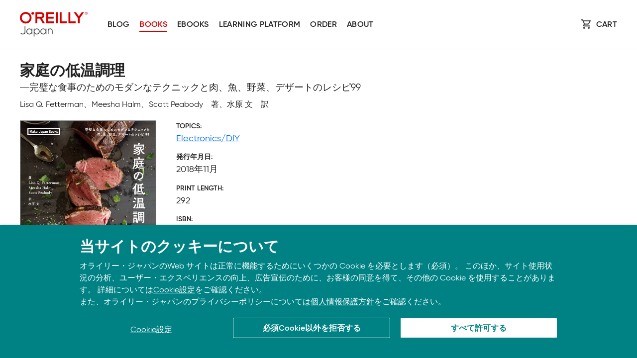

--- FILE ---
content_type: text/html
request_url: https://www.oreilly.co.jp/books/9784873118628/index.html
body_size: 6830
content:
<!DOCTYPE html>
<html lang="ja">

<head>
  
    <meta charset="utf-8">
    <meta http-equiv="x-ua-compatible" content="ie=edge">
    <meta name="viewport" content="width=device-width, initial-scale=1, shrink-to-fit=no">
    <title>家庭の低温調理 - O'Reilly Japan</title>
    <link rel="stylesheet" type="text/css" href="/assets/css/font-face.css">
    <link rel="stylesheet" type="text/css" href="/assets/css/layout.css">
    <link rel="stylesheet" type="text/css" href="/assets/css/layout-books.css">
    <link rel="icon" type="image/png" href="https://www.oreilly.com/favicon.ico">

    <meta name="format-detection" content="telephone=no">
    <meta property="og:title" content="家庭の低温調理" />
    <meta property="og:type" content="article" />
    <meta property="og:image"
      content="https://www.oreilly.co.jp/books/images/picture_large978-4-87311-862-8.jpeg" />
    <meta property="og:image:secure_url"
      content="https://www.oreilly.co.jp/books/images/picture_large978-4-87311-862-8.jpeg" />
    <meta property="og:url"
      content="https://www.oreilly.co.jp/books/9784873118628/" />
    <meta name="twitter:card" content="summary_large_image" />
    <meta name="twitter:site" content="O'Reilly Japan" />
    <meta name="twitter:creator" content="oreilly_japan" />
    <link href="http://www.oreilly.co.jp/sales/atom.xml" type="application/atom+xml" rel="alternate"
      title="Sales Information" />
    <meta property="og:description"
      content="「低温調理」とは、食材をポリ袋に密閉して、精密に温度コントロールされた水槽の中で調理を行うまったく新しい調理法です。従来の調理法では不可能だった食感や風味を実現し、誰でも簡単にプロの料理人と同じ結果を得られることが特徴です。本書は、世界初の家庭用投げ込み式サーキュレーターを独力で製品化した著者による、低温調理の本格的なレシピ集です。低温調理が知られるきっかけになった「完璧なステーキ」はもちろん、卵、魚介類、鶏肉、牛肉、豚肉、さらにデザートまで、あらゆる食材に、低温調理を活用する方法を紹介します。本書で紹介された各食材を加熱する基本の温度と加熱時間をもとに新しいレシピを作り出すことも可能です。" />
    <link rel="canonical"
      href="https://www.oreilly.co.jp//books/9784873118628/" />
    <link rel="amphtml"
      href="https://www.oreilly.co.jp//books/9784873118628/mobile.html">
    <!-- Google Tag Manager -->
    <script>(function (w, d, s, l, i) { w[l] = w[l] || []; w[l].push({ 'gtm.start': new Date().getTime(), event: 'gtm.js' }); var f = d.getElementsByTagName(s)[0], j = d.createElement(s), dl = l != 'dataLayer' ? '&l=' + l : ''; j.async = true; j.src = 'https://www.googletagmanager.com/gtm.js?id=' + i + dl; f.parentNode.insertBefore(j, f); })(window, document, 'script', 'dataLayer', 'GTM-KR9JFVC');</script>
    <!-- End Google Tag Manager -->

    <!-- Global site tag (gtag.js) - Google Analytics -->
    <script async src="https://www.googletagmanager.com/gtag/js?id=G-M7QE72H4KS"></script>
    <script>
      window.dataLayer = window.dataLayer || [];
      function gtag() { dataLayer.push(arguments); }
      gtag('js', new Date());
      gtag('config', 'G-M7QE72H4KS');
    </script>
    <style>
      .collapsible {
        background-color: white;
        border: 0;
        border-bottom: 1px solid rgb(246, 246, 246);
        margin: 0;
        padding: 0;
        cursor: pointer;
        width: 100%;
        text-align: left;
        outline: none;
        font-size: 1.5rem;
        font-weight: 700;
        line-height: 1.5em;
      }

      .collapsible:after {
        content: '\02795';
        /* Unicode character for "plus" sign (+) */
        font-size: 1.0rem;
        margin-left: 5px;
        float: right;
      }

      .collapsible-active:after {
        content: "\2796";
        /* Unicode character for "minus" sign (-) */
      }

      .collapsible:hover {
        box-shadow: 2px0 4px 8px rgb(0, 0, 0, .1);
        transition: box-shadow .2s;
        cursor: pointer;
      }

      .collapsible+section {
        padding: 0;
        margin-bottom: 30px;
        background-color: white;
        max-height: 0;
        overflow: hidden;
        transition: max-height 0.05s ease-out;
      }
    </style>
</head>

<body>
  <!-- Google Tag Manager (noscript) -->
  <noscript><iframe src="https://www.googletagmanager.com/ns.html?id=GTM-KR9JFVC" height="0" width="0"
      style="display:none;visibility:hidden"></iframe></noscript>
  <!-- End Google Tag Manager (noscript) -->
  <div id="skipToMain" class="nav__SkipToMain"><a href="#maincontent">Skip to main content</a></div>

  <header role="banner" class="nav__GlboalHeader">
    <div class="pageWidth">
      <nav role="navigation" aria-label="site sections" class="nav__GlobalNav">
        <a aria-current="page" title="Go to home page" class="nav__Logo" href="/"><img
            src="/assets/images/logo_oreilly_japan.svg" alt="O'Reilly logo"></a>
        <div class="nav__NavItems" id="nav__NavItems">
          <div class="nav__NavGroup">
            <a class="nav__Link" href="/blog/">Blog</a>
            <a class="nav__Link active" href="/books/">Books</a>
            <a class="nav__Link" href="/ebook/">Ebooks</a>
            <a class="nav__Link" href="/online-learning/">Learning platform</a>
            <a class="nav__Link" href="/order/">Order</a>
            <a class="nav__Link" href="/company/">About</a>
          </div>
          <div class="nav__CTA">
            <a href="/ebook/cart" class="nav__Cart">Cart</a>
          </div>
        </div>
        <button id="nav__MobileBtn" aria-expanded="false" aria-controls="menuList"
          class="nav__MobileBtn"><span><span></span></span></button>
      </nav>
    </div>
  </header>


  <main id="maincontent">
    <div class="pageWidth">
      <h1 itemprop="name">
        家庭の低温調理
      </h1>
      <p class='sub_title'> ―完璧な食事のためのモダンなテクニックと肉、魚、野菜、デザートのレシピ99</p>
      
      <span itemprop="publisher" content="オライリー・ジャパン"></span>
      <div class="contributers">
        <span itemprop="author">
          Lisa Q. Fetterman、Meesha Halm、Scott Peabody　著、水原 文　訳
        </span>
      </div>

      <section class="detail" itemscope itemtype="http://schema.org/Book">
        <div class="detail-cover">
          <img src="https://www.oreilly.co.jp/books/images/picture_large978-4-87311-862-8.jpeg"
            class="cover-photo" alt="[cover photo]" />
        </div>

        <dl class="item-props">
          <dt>TOPICS</dt>
          <dd>
        
          <a href="/books/electronics/">
            Electronics/DIY
          </a>
        
          </dd>

          <dt>発行年月日</dt>
        
          <dd itemprop="datePublished" content="2018-11-27">
            2018年11月
          </dd>
        

        
          <dt>PRINT LENGTH</dt>
          <dd itemprop="numberOfPages">
            292
          </dd>
        

          <dt>ISBN</dt>
          <dd itemprop="isbn">
            978-4-87311-862-8
          </dd>

        
          <dt>原書</dt>
          <dd><a href="https://www.penguinrandomhouse.com/books/536051/sous-vide-at-home-by-lisa-q-fetterman-with-meesha-halm-and-scott-peabody/">
              SOUS VIDE AT HOME
            </a></dd>
        

          <dt>FORMAT</dt>
          <dd>
            Print
             PDF 
            

            <div class="buying-options">
              

              
                <div class="option-item">
                  <div class="option-name">Ebook</div>
                  <div>
                    3,520円
                  </div>
                  <a href="/ebook/cart?id=978-4-87311-862-8&mode=add"
                    class="update-button secondary-button">
                    Ebookを購入する
                  </a>
                </div>
              

              
                <div class="option-item">
                  <div class="option-name">Print</div>
                  <div>
                    3,520円
                  </div>
                  <div class="link-book-order">書籍のご注文は<a
                      href="https://www.ohmsha.co.jp/book/9784873118628/">オーム社サイト</a>へ
                  </div>
                </div>
              
            </div>
          </dd>
        </dl>

        <div id="detail" class="content">
          <p itemprop="description">
            「低温調理」とは、食材をポリ袋に密閉して、精密に温度コントロールされた水槽の中で調理を行うまったく新しい調理法です。従来の調理法では不可能だった食感や風味を実現し、誰でも簡単にプロの料理人と同じ結果を得られることが特徴です。本書は、世界初の家庭用投げ込み式サーキュレーターを独力で製品化した著者による、低温調理の本格的なレシピ集です。低温調理が知られるきっかけになった「完璧なステーキ」はもちろん、卵、魚介類、鶏肉、牛肉、豚肉、さらにデザートまで、あらゆる食材に、低温調理を活用する方法を紹介します。本書で紹介された各食材を加熱する基本の温度と加熱時間をもとに新しいレシピを作り出すことも可能です。
          </p>
        </div>

      

      

        <h2 class="collapsible">目次</h2>
        <section>
          <div id="toc">
            <pre>ドミニク・クレンによる序文
まえがき：Nomikuというラブストーリー
はじめに
低温調理を始める前に
単位換算表

1章　卵
    低温殺菌「生」卵
    じっくり（63℃）ポーチドエッグ
    エッグ・フロレンティーンと泡立てのいらないオランデーズソース
    卵黄のフライ
    時短（75℃）ポーチドエッグ
    ウズラの卵とジャガイモのブリヌイ
    生ハムとマンチェゴチーズ、サルサ・ベルデ入りブレックファスト卵サンドイッチ
    中国風ティーエッグ

2章　魚介類
    帆立の刺身、グレープフルーツとユズのヴィネグレット
    オヒョウのトスターダ
    ギリシャ風タコのサラダ
    ベトナム風えびの生春巻き
    かんたんガーリックシュリンプ
    サーモンとみそフェンネルサラダ
    ビール衣のフィッシュアンドチップス
    マスのオイル煮
    ロブスターのバター煮、コニャックソース

3章　鳥肉
    鶏レバーのムース、グリルしたパンとイチジク添え
    鶏手羽のジャークチキン
    シラチャチキン
    チキンカツ
    ベトナム風カラメルチキン
    チキンティッカマサラ
    ツォ将軍のチキン
    完璧なフライドチキンとワッフル、ハチミツホットソースのシロップがけ
    鴨のむね肉とアプリコットのモスタルダ
    鴨のコンフィとフリゼのサラダ
    鴨のモレ・ロホ
    ウズラのザータル
    七面鳥のミートボール、モッツァレッラチーズとバジル詰め
    感謝祭の七面鳥

4章　豚肉、牛肉など
    モロッコ風ラム肉のミートボール
    豚肉のサテとピーナッツソース
    台湾風豚ばら肉の蒸しパンサンドイッチ
    豚角煮ラーメン
    骨付き豚ばら肉のアドボ
    カロライナ風プルドポークのサンドイッチ
    プエルトリコのパーニル
    ポークチョップと夏野菜のサコタッシュ
    豚ヒレ肉のコーヒースパイス風味、ワイルドライスと赤キャベツのコールスロー添え
    完璧な低温調理ステーキ
    カルネアサーダのチミチュリソース
    8時間スカートステーキとマッシュルームのバルサミコ酢あえ
    牛ヒレ肉の赤ワインソース
    友三角のステーキチリ
    骨付きラム肉の香草パン粉焼き
    スタウト照り焼きショートリブ
    大絶賛のパストラミ

5章　野菜
    クリーミーな冬カボチャのスープ
    ヤギ乳ゴーダチーズとピスタチオのビーツサラダ
    ニンジンのヨーグルトディルドレッシングとヒマワリの種がけ
    アスパラガスのグリルとロメスコソース
    サツマイモのタコス
    サヤインゲンのアマンディーヌ
    冬カボチャのタイグリーンカレー
    パースニップの照り煮とローストヘーゼルナッツ
    ピリ辛クラッシュポテト
    イギリス風チップス
    完璧なマッシュポテト
    カリフラワーのガラムマサラ風味
    万能マッシュルーム

6章　デザート
    バニラクレームブリュレ
    チョコレートポドゥクレーム
    マイヤーレモンカード
    スパイス入りナシの香り煮
    パースニップケーキ
    かんたんバニラアイスクリーム
    チョコレートアイスクリーム
    塩キャラメルアイスクリーム
    ナッツバターアイスクリーム
    なんでもフルーツアイスクリーム
    シナモンアップルアイスクリーム
    アポガート
    生キャラメル（ドゥルセ・デ・レチェ）
    アルフォーレス

7章　カクテルと風味抽出液
    ピンクペッパーとハイビスカスのビターズ
    パンプキンスパイスのビターズ
    コーヒーとカルダモンのビターズ
    自宅風味抽出ジン
    自家製トニックシロップ
    こだわりのジントニック
    自家製ジンジャーシロップ
    ダーク・アンド・ストーミー
    ペニシリン
    パンダン風味のクリーム・オブ・ココナッツ
    ピニャ・カヤーダ
    グレープフルーツとアールグレイのテキーラ
    グレープフルーツとアールグレイのマルガリータ
    フェンネルのリキュール
    ビッグ・イージー・ダズ・イット
    ホットアップルシードル

8章　常備品、ソース、調味料
    クイックピクルス
    失敗知らずの自家製ヨーグルト
    リスクなしのマヨネーズ
    かんたんマリナラソース
    ガーリックコンフィ
    自家製ストック
    かんたんハーブ入りクランベリーソース
    七面鳥の詰め物もどき

入手先
謝辞
索引
訳者あとがき
</pre>
          </div>
        </section>
      </section>

    
      <div class="related-items">
        <div class="sectionRow__Heading">
          <h3>関連書籍</h3>
        </div>
      

        <div class="sectionRow__Content">
          <div class="sectionRow__BestLarge" id="bestEbooks">
        
        
            <div class="sectionRow__Best" id="bestEbook1">
              <a class="sectionRow__BestCover" href="/books/9784873117874/">
                <img
                  src="https://www.oreilly.co.jp/books/images/picture_large978-4-87311-787-4.jpeg"
                  alt="Cooking for Geeks 第2版">
              </a>
            </div>
          
        
            <div class="sectionRow__Best hidden" id="bestEbook2">
              <a class="sectionRow__BestCover" href="/books/9784814400447/">
                <img
                  src="https://www.oreilly.co.jp/books/images/picture_large978-4-8144-0044-7.jpeg"
                  alt="かがくを料理する">
              </a>
            </div>
          
        
            <div class="sectionRow__Best hidden" id="bestEbook3">
              <a class="sectionRow__BestCover" href="/books/9784873117638/">
                <img
                  src="https://www.oreilly.co.jp/books/images/picture_large978-4-87311-763-8.jpeg"
                  alt="発酵の技法">
              </a>
            </div>
          
        
            <div class="sectionRow__Best hidden" id="bestEbook4">
              <a class="sectionRow__BestCover" href="/books/9784873119489/">
                <img
                  src="https://www.oreilly.co.jp/books/images/picture_large978-4-87311-948-9.jpeg"
                  alt="分子調理の日本食">
              </a>
            </div>
          
        
          </div>

          <div class="sectionRow__BestThumbnails" id="bestEbookThumbnails">
        
        
            <button class="sectionRow__bestBookThumbnailsItem" data-for="bestEbook1"
              aria-selected="true" title="Cooking for Geeks 第2版">
              <img
                src="https://www.oreilly.co.jp/books/images/picture_large978-4-87311-787-4.jpeg"
                alt="94016440684024">
            </button>
          
        
            <button class="sectionRow__bestBookThumbnailsItem" data-for="bestEbook2"
               title="かがくを料理する">
              <img
                src="https://www.oreilly.co.jp/books/images/picture_large978-4-8144-0044-7.jpeg"
                alt="94016449176648">
            </button>
          
        
            <button class="sectionRow__bestBookThumbnailsItem" data-for="bestEbook3"
               title="発酵の技法">
              <img
                src="https://www.oreilly.co.jp/books/images/picture_large978-4-87311-763-8.jpeg"
                alt="94016454876976">
            </button>
          
        
            <button class="sectionRow__bestBookThumbnailsItem" data-for="bestEbook4"
               title="分子調理の日本食">
              <img
                src="https://www.oreilly.co.jp/books/images/picture_large978-4-87311-948-9.jpeg"
                alt="94016455277016">
            </button>
          
        
          </div>
        </div>
    
      </div>
    </div>
  </main>

  <footer class="footer__FooterSection">
    <div class="pageWidth">
      <div class="footer__FooterTop">
        <div class="footer__List">
          <h3><a href="https://www.oreilly.co.jp/company/">About</a></h3>
          <a href="https://www.oreilly.co.jp/company/">会社概要</a>
          <a href="https://www.oreilly.co.jp/orj/privacypolicy.shtml">個人情報について</a>
          <a href="http://www.oreilly.com/">O’Reilly Media</a>
        </div>

        <div class="footer__List">
          <h3><a href="https://www.oreilly.co.jp/company/">Support</a></h3>
          <a href="https://www.oreilly.co.jp/feedback/">Contact us</a>
          <a href="https://www.oreilly.co.jp/bookclub/">Bookclub</a>
          <a href="https://www.oreilly.co.jp/order/">書籍注文</a>
        </div>

        <div class="footer__Apps">
          <h3>Download the O’Reilly app</h3>

          <p>Take O’Reilly with you and learn anywhere, anytime on your phone <span class="nowrap">and tablet.</span>
          </p>

          <div class="footer__DownloadLinks">
            <a href="https://itunes.apple.com/us/app/safari-to-go/id881697395"><img
                src="https://cdn.oreillystatic.com/oreilly/images/app-store-logo.png" alt="Apple app store"></a>

            <a href="https://play.google.com/store/apps/details?id=com.safariflow.queue"><img
                src="https://cdn.oreillystatic.com/oreilly/images/google-play-logo.png" alt="Google play store"></a>
          </div>
        </div>
      </div>

      <div class="footer__FooterBase">
        <a aria-current="page" class="footer__Logo" title="Go to home page" href="/"><img
            src="/assets/images/logo_oreilly_japan.svg" alt="O'Reilly logo"></a>
        <p>© 2026, O’Reilly Japan, Inc. oreilly.co.jpに掲載されているすべてのトレードマークおよび登録商標は、それぞれの所有者に帰属します。</p>
      </div>
    </div>
  </footer>


  <script src="/assets/scripts/cookies-policy.6d8dcbae.js"></script>
  <script>
    let coll = document.getElementsByClassName('collapsible');
    for (let i = 0; i < coll.length; i++) {
      let button = document.createElement('button');
      button.setAttribute('type', 'button');
      button.setAttribute('class', 'collapsible');
      button.textContent = coll[i].textContent;
      coll[i].replaceWith(button)

      coll[i].addEventListener('click', function () {
        this.classList.toggle('collapsible-active');
        let content = this.nextElementSibling;
        if (content.style.maxHeight) {
          content.style.maxHeight = null;
        } else {
          content.style.maxHeight = content.scrollHeight + 'px';
        }
      });
    }
  </script>
  <script src="/assets/scripts/scripts.js"></script>

  <!-- Global site tag (gtag.js) - Google Analytics -->
  <script async src="https://www.googletagmanager.com/gtag/js?id=UA-6009404-1"></script>
  <script>
    window.dataLayer = window.dataLayer || [];
    function gtag() { dataLayer.push(arguments); }
    gtag('js', new Date());

    gtag('config', 'UA-6009404-1');
  </script>
</body>

</html>


--- FILE ---
content_type: text/css
request_url: https://www.oreilly.co.jp/assets/css/layout-books.css
body_size: 845
content:
h1 {
  font-size: 30px;
  line-height: 1em;
  margin: 30px 0 10px 0;
  padding: 0;
  font-feature-settings: "palt" 1;
}

h3 {
  margin-top: 1em;
}

.sub_title {
  font-size: 1.2em;
  margin-top: -5px;
  margin-bottom: 10px;
}
.detail {
  display: flex;
  flex-direction: row;
  margin: 20px 0 20px 0;
  flex-wrap: wrap;
}

.detail-cover > img {
  max-height: 350px;
  border: 0.1px solid #929292;
}

.item-props {
  margin-block-start: 0;
  margin-block-end: 0;
}
.item-props > dt {
  font-weight: 700;
  display: block;
  font-size: 14px;
}
.item-props > dt::after {
  content: ":";
}

.item-props > dd {
  font-size: 18px;
  margin-inline-start: 0;
  margin-bottom: 0.8em;
}


.buying-options {
  display: flex;
  flex-direction: row;
  flex-wrap: wrap;
  justify-content: space-between;
}


.buying-options .option-name {
  font-weight: 700;
}

pre {
  font-family: monospace;
  line-height: 1.2em;
}

@media (min-width: 32em) { /* 512px */
  .item-props {
    padding-left: 20px;
  }
  .buying-options > .option-item {
    padding-left: 10px;
  }
  .buying-options > .option-item:first-child {
    padding-left: 0;
  }
}
@media (min-width: 60em) {
  .item-props {
    padding-left: 40px;
  }
  .buying-options > .option-item {
    padding-left: 20px;
  }
  .buying-options > .option-item:first-child {
    padding-left: 0;
  }
}

.content > p {
  font-size: 1.2em;
  line-height: 1.9;
  font-feature-settings: "palt";
}


.related-items {
  min-width: 250px;
  margin-bottom: 50px;
}


.update-button {
  display: inline-block;
  margin: 0 0 20px 0;
  padding: 7px 19px 5px 19px;
  /*width: 100%; */
  border-radius: 2px;
  font-size: 1rem;
  font-weight: 600;
  font-family: 'gilroy', Arial, sans-serif;
  text-decoration: none;
  outline: none;
  border: none;
}

.update-button:hover,
.update-button:focus {
  text-decoration: none;
  box-shadow: 0 1px 4px rgb(0,0,0,.3);
}

.primary-button,
.primary-button:visited {
  background-color: #8E22A7;
  color: #fff;
}

.secondary-button,
.secondary-button:visited {
  border: 1px solid #8E22A7;
  color: #8E22A7;
  background-color: white;
}

div#toc pre {
  background-color: rgba(255, 255, 255, 1.0);
  font-size: 1.0em;
  line-height: 1.6em;
  font-family: serif;
  font-feature-settings: "palt";
  overflow-x: scroll;
}

button.button__blueArrow {
  border: 0;
  margin: 0;
  padding: 5px 20px 3px;
  font-size: 1.25rem;
  line-height: 1.5em;
  transition: box-shadow .2s;
}
button.button__blueArrow:hover {
  cursor: pointer;
}
@media (min-width: 50em) {
  button.button__blueArrow {
    font-size: 1.5rem;
  }
}

/* errata */
div.errata {
  margin-top: 1em;
}
div.errata dl dt {
  font-weight: 700;
}
div.errata dl dd{
  margin-left: 1em;
}


--- FILE ---
content_type: application/javascript
request_url: https://www.oreilly.co.jp/assets/scripts/cookies-policy.6d8dcbae.js
body_size: 33266
content:
(function(){var e={9662:function(e,t,n){var o=n(614),r=n(6330),i=TypeError;e.exports=function(e){if(o(e))return e;throw i(r(e)+" is not a function")}},6077:function(e,t,n){var o=n(614),r=String,i=TypeError;e.exports=function(e){if("object"==typeof e||o(e))return e;throw i("Can't set "+r(e)+" as a prototype")}},1223:function(e,t,n){var o=n(5112),r=n(30),i=n(3070).f,s=o("unscopables"),c=Array.prototype;void 0==c[s]&&i(c,s,{configurable:!0,value:r(null)}),e.exports=function(e){c[s][e]=!0}},9670:function(e,t,n){var o=n(111),r=String,i=TypeError;e.exports=function(e){if(o(e))return e;throw i(r(e)+" is not an object")}},1318:function(e,t,n){var o=n(5656),r=n(1400),i=n(6244),s=function(e){return function(t,n,s){var c,a=o(t),l=i(a),u=r(s,l);if(e&&n!=n){while(l>u)if(c=a[u++],c!=c)return!0}else for(;l>u;u++)if((e||u in a)&&a[u]===n)return e||u||0;return!e&&-1}};e.exports={includes:s(!0),indexOf:s(!1)}},4326:function(e,t,n){var o=n(1702),r=o({}.toString),i=o("".slice);e.exports=function(e){return i(r(e),8,-1)}},648:function(e,t,n){var o=n(1694),r=n(614),i=n(4326),s=n(5112),c=s("toStringTag"),a=Object,l="Arguments"==i(function(){return arguments}()),u=function(e,t){try{return e[t]}catch(n){}};e.exports=o?i:function(e){var t,n,o;return void 0===e?"Undefined":null===e?"Null":"string"==typeof(n=u(t=a(e),c))?n:l?i(t):"Object"==(o=i(t))&&r(t.callee)?"Arguments":o}},7741:function(e,t,n){var o=n(1702),r=Error,i=o("".replace),s=function(e){return String(r(e).stack)}("zxcasd"),c=/\n\s*at [^:]*:[^\n]*/,a=c.test(s);e.exports=function(e,t){if(a&&"string"==typeof e&&!r.prepareStackTrace)while(t--)e=i(e,c,"");return e}},9920:function(e,t,n){var o=n(2597),r=n(3887),i=n(1236),s=n(3070);e.exports=function(e,t,n){for(var c=r(t),a=s.f,l=i.f,u=0;u<c.length;u++){var f=c[u];o(e,f)||n&&o(n,f)||a(e,f,l(t,f))}}},8880:function(e,t,n){var o=n(9781),r=n(3070),i=n(9114);e.exports=o?function(e,t,n){return r.f(e,t,i(1,n))}:function(e,t,n){return e[t]=n,e}},9114:function(e){e.exports=function(e,t){return{enumerable:!(1&e),configurable:!(2&e),writable:!(4&e),value:t}}},8052:function(e,t,n){var o=n(614),r=n(3070),i=n(6339),s=n(3072);e.exports=function(e,t,n,c){c||(c={});var a=c.enumerable,l=void 0!==c.name?c.name:t;if(o(n)&&i(n,l,c),c.global)a?e[t]=n:s(t,n);else{try{c.unsafe?e[t]&&(a=!0):delete e[t]}catch(u){}a?e[t]=n:r.f(e,t,{value:n,enumerable:!1,configurable:!c.nonConfigurable,writable:!c.nonWritable})}return e}},3072:function(e,t,n){var o=n(7854),r=Object.defineProperty;e.exports=function(e,t){try{r(o,e,{value:t,configurable:!0,writable:!0})}catch(n){o[e]=t}return t}},9781:function(e,t,n){var o=n(7293);e.exports=!o((function(){return 7!=Object.defineProperty({},1,{get:function(){return 7}})[1]}))},317:function(e,t,n){var o=n(7854),r=n(111),i=o.document,s=r(i)&&r(i.createElement);e.exports=function(e){return s?i.createElement(e):{}}},8113:function(e,t,n){var o=n(5005);e.exports=o("navigator","userAgent")||""},7392:function(e,t,n){var o,r,i=n(7854),s=n(8113),c=i.process,a=i.Deno,l=c&&c.versions||a&&a.version,u=l&&l.v8;u&&(o=u.split("."),r=o[0]>0&&o[0]<4?1:+(o[0]+o[1])),!r&&s&&(o=s.match(/Edge\/(\d+)/),(!o||o[1]>=74)&&(o=s.match(/Chrome\/(\d+)/),o&&(r=+o[1]))),e.exports=r},748:function(e){e.exports=["constructor","hasOwnProperty","isPrototypeOf","propertyIsEnumerable","toLocaleString","toString","valueOf"]},2914:function(e,t,n){var o=n(7293),r=n(9114);e.exports=!o((function(){var e=Error("a");return!("stack"in e)||(Object.defineProperty(e,"stack",r(1,7)),7!==e.stack)}))},2109:function(e,t,n){var o=n(7854),r=n(1236).f,i=n(8880),s=n(8052),c=n(3072),a=n(9920),l=n(4705);e.exports=function(e,t){var n,u,f,p,d,h,v=e.target,g=e.global,m=e.stat;if(u=g?o:m?o[v]||c(v,{}):(o[v]||{}).prototype,u)for(f in t){if(d=t[f],e.dontCallGetSet?(h=r(u,f),p=h&&h.value):p=u[f],n=l(g?f:v+(m?".":"#")+f,e.forced),!n&&void 0!==p){if(typeof d==typeof p)continue;a(d,p)}(e.sham||p&&p.sham)&&i(d,"sham",!0),s(u,f,d,e)}}},7293:function(e){e.exports=function(e){try{return!!e()}catch(t){return!0}}},2104:function(e,t,n){var o=n(4374),r=Function.prototype,i=r.apply,s=r.call;e.exports="object"==typeof Reflect&&Reflect.apply||(o?s.bind(i):function(){return s.apply(i,arguments)})},4374:function(e,t,n){var o=n(7293);e.exports=!o((function(){var e=function(){}.bind();return"function"!=typeof e||e.hasOwnProperty("prototype")}))},6916:function(e,t,n){var o=n(4374),r=Function.prototype.call;e.exports=o?r.bind(r):function(){return r.apply(r,arguments)}},6530:function(e,t,n){var o=n(9781),r=n(2597),i=Function.prototype,s=o&&Object.getOwnPropertyDescriptor,c=r(i,"name"),a=c&&"something"===function(){}.name,l=c&&(!o||o&&s(i,"name").configurable);e.exports={EXISTS:c,PROPER:a,CONFIGURABLE:l}},1702:function(e,t,n){var o=n(4374),r=Function.prototype,i=r.bind,s=r.call,c=o&&i.bind(s,s);e.exports=o?function(e){return e&&c(e)}:function(e){return e&&function(){return s.apply(e,arguments)}}},5005:function(e,t,n){var o=n(7854),r=n(614),i=function(e){return r(e)?e:void 0};e.exports=function(e,t){return arguments.length<2?i(o[e]):o[e]&&o[e][t]}},8173:function(e,t,n){var o=n(9662);e.exports=function(e,t){var n=e[t];return null==n?void 0:o(n)}},7854:function(e,t,n){var o=function(e){return e&&e.Math==Math&&e};e.exports=o("object"==typeof globalThis&&globalThis)||o("object"==typeof window&&window)||o("object"==typeof self&&self)||o("object"==typeof n.g&&n.g)||function(){return this}()||Function("return this")()},2597:function(e,t,n){var o=n(1702),r=n(7908),i=o({}.hasOwnProperty);e.exports=Object.hasOwn||function(e,t){return i(r(e),t)}},3501:function(e){e.exports={}},490:function(e,t,n){var o=n(5005);e.exports=o("document","documentElement")},4664:function(e,t,n){var o=n(9781),r=n(7293),i=n(317);e.exports=!o&&!r((function(){return 7!=Object.defineProperty(i("div"),"a",{get:function(){return 7}}).a}))},8361:function(e,t,n){var o=n(1702),r=n(7293),i=n(4326),s=Object,c=o("".split);e.exports=r((function(){return!s("z").propertyIsEnumerable(0)}))?function(e){return"String"==i(e)?c(e,""):s(e)}:s},9587:function(e,t,n){var o=n(614),r=n(111),i=n(7674);e.exports=function(e,t,n){var s,c;return i&&o(s=t.constructor)&&s!==n&&r(c=s.prototype)&&c!==n.prototype&&i(e,c),e}},2788:function(e,t,n){var o=n(1702),r=n(614),i=n(5465),s=o(Function.toString);r(i.inspectSource)||(i.inspectSource=function(e){return s(e)}),e.exports=i.inspectSource},8340:function(e,t,n){var o=n(111),r=n(8880);e.exports=function(e,t){o(t)&&"cause"in t&&r(e,"cause",t.cause)}},9909:function(e,t,n){var o,r,i,s=n(8536),c=n(7854),a=n(1702),l=n(111),u=n(8880),f=n(2597),p=n(5465),d=n(6200),h=n(3501),v="Object already initialized",g=c.TypeError,m=c.WeakMap,y=function(e){return i(e)?r(e):o(e,{})},b=function(e){return function(t){var n;if(!l(t)||(n=r(t)).type!==e)throw g("Incompatible receiver, "+e+" required");return n}};if(s||p.state){var x=p.state||(p.state=new m),_=a(x.get),C=a(x.has),w=a(x.set);o=function(e,t){if(C(x,e))throw new g(v);return t.facade=e,w(x,e,t),t},r=function(e){return _(x,e)||{}},i=function(e){return C(x,e)}}else{var k=d("state");h[k]=!0,o=function(e,t){if(f(e,k))throw new g(v);return t.facade=e,u(e,k,t),t},r=function(e){return f(e,k)?e[k]:{}},i=function(e){return f(e,k)}}e.exports={set:o,get:r,has:i,enforce:y,getterFor:b}},614:function(e){e.exports=function(e){return"function"==typeof e}},4705:function(e,t,n){var o=n(7293),r=n(614),i=/#|\.prototype\./,s=function(e,t){var n=a[c(e)];return n==u||n!=l&&(r(t)?o(t):!!t)},c=s.normalize=function(e){return String(e).replace(i,".").toLowerCase()},a=s.data={},l=s.NATIVE="N",u=s.POLYFILL="P";e.exports=s},111:function(e,t,n){var o=n(614);e.exports=function(e){return"object"==typeof e?null!==e:o(e)}},1913:function(e){e.exports=!1},2190:function(e,t,n){var o=n(5005),r=n(614),i=n(7976),s=n(3307),c=Object;e.exports=s?function(e){return"symbol"==typeof e}:function(e){var t=o("Symbol");return r(t)&&i(t.prototype,c(e))}},6244:function(e,t,n){var o=n(7466);e.exports=function(e){return o(e.length)}},6339:function(e,t,n){var o=n(7293),r=n(614),i=n(2597),s=n(9781),c=n(6530).CONFIGURABLE,a=n(2788),l=n(9909),u=l.enforce,f=l.get,p=Object.defineProperty,d=s&&!o((function(){return 8!==p((function(){}),"length",{value:8}).length})),h=String(String).split("String"),v=e.exports=function(e,t,n){"Symbol("===String(t).slice(0,7)&&(t="["+String(t).replace(/^Symbol\(([^)]*)\)/,"$1")+"]"),n&&n.getter&&(t="get "+t),n&&n.setter&&(t="set "+t),(!i(e,"name")||c&&e.name!==t)&&(s?p(e,"name",{value:t,configurable:!0}):e.name=t),d&&n&&i(n,"arity")&&e.length!==n.arity&&p(e,"length",{value:n.arity});try{n&&i(n,"constructor")&&n.constructor?s&&p(e,"prototype",{writable:!1}):e.prototype&&(e.prototype=void 0)}catch(r){}var o=u(e);return i(o,"source")||(o.source=h.join("string"==typeof t?t:"")),e};Function.prototype.toString=v((function(){return r(this)&&f(this).source||a(this)}),"toString")},4758:function(e){var t=Math.ceil,n=Math.floor;e.exports=Math.trunc||function(e){var o=+e;return(o>0?n:t)(o)}},133:function(e,t,n){var o=n(7392),r=n(7293);e.exports=!!Object.getOwnPropertySymbols&&!r((function(){var e=Symbol();return!String(e)||!(Object(e)instanceof Symbol)||!Symbol.sham&&o&&o<41}))},8536:function(e,t,n){var o=n(7854),r=n(614),i=n(2788),s=o.WeakMap;e.exports=r(s)&&/native code/.test(i(s))},6277:function(e,t,n){var o=n(1340);e.exports=function(e,t){return void 0===e?arguments.length<2?"":t:o(e)}},30:function(e,t,n){var o,r=n(9670),i=n(6048),s=n(748),c=n(3501),a=n(490),l=n(317),u=n(6200),f=">",p="<",d="prototype",h="script",v=u("IE_PROTO"),g=function(){},m=function(e){return p+h+f+e+p+"/"+h+f},y=function(e){e.write(m("")),e.close();var t=e.parentWindow.Object;return e=null,t},b=function(){var e,t=l("iframe"),n="java"+h+":";return t.style.display="none",a.appendChild(t),t.src=String(n),e=t.contentWindow.document,e.open(),e.write(m("document.F=Object")),e.close(),e.F},x=function(){try{o=new ActiveXObject("htmlfile")}catch(t){}x="undefined"!=typeof document?document.domain&&o?y(o):b():y(o);var e=s.length;while(e--)delete x[d][s[e]];return x()};c[v]=!0,e.exports=Object.create||function(e,t){var n;return null!==e?(g[d]=r(e),n=new g,g[d]=null,n[v]=e):n=x(),void 0===t?n:i.f(n,t)}},6048:function(e,t,n){var o=n(9781),r=n(3353),i=n(3070),s=n(9670),c=n(5656),a=n(1956);t.f=o&&!r?Object.defineProperties:function(e,t){s(e);var n,o=c(t),r=a(t),l=r.length,u=0;while(l>u)i.f(e,n=r[u++],o[n]);return e}},3070:function(e,t,n){var o=n(9781),r=n(4664),i=n(3353),s=n(9670),c=n(4948),a=TypeError,l=Object.defineProperty,u=Object.getOwnPropertyDescriptor,f="enumerable",p="configurable",d="writable";t.f=o?i?function(e,t,n){if(s(e),t=c(t),s(n),"function"===typeof e&&"prototype"===t&&"value"in n&&d in n&&!n[d]){var o=u(e,t);o&&o[d]&&(e[t]=n.value,n={configurable:p in n?n[p]:o[p],enumerable:f in n?n[f]:o[f],writable:!1})}return l(e,t,n)}:l:function(e,t,n){if(s(e),t=c(t),s(n),r)try{return l(e,t,n)}catch(o){}if("get"in n||"set"in n)throw a("Accessors not supported");return"value"in n&&(e[t]=n.value),e}},1236:function(e,t,n){var o=n(9781),r=n(6916),i=n(5296),s=n(9114),c=n(5656),a=n(4948),l=n(2597),u=n(4664),f=Object.getOwnPropertyDescriptor;t.f=o?f:function(e,t){if(e=c(e),t=a(t),u)try{return f(e,t)}catch(n){}if(l(e,t))return s(!r(i.f,e,t),e[t])}},8006:function(e,t,n){var o=n(6324),r=n(748),i=r.concat("length","prototype");t.f=Object.getOwnPropertyNames||function(e){return o(e,i)}},5181:function(e,t){t.f=Object.getOwnPropertySymbols},7976:function(e,t,n){var o=n(1702);e.exports=o({}.isPrototypeOf)},6324:function(e,t,n){var o=n(1702),r=n(2597),i=n(5656),s=n(1318).indexOf,c=n(3501),a=o([].push);e.exports=function(e,t){var n,o=i(e),l=0,u=[];for(n in o)!r(c,n)&&r(o,n)&&a(u,n);while(t.length>l)r(o,n=t[l++])&&(~s(u,n)||a(u,n));return u}},1956:function(e,t,n){var o=n(6324),r=n(748);e.exports=Object.keys||function(e){return o(e,r)}},5296:function(e,t){"use strict";var n={}.propertyIsEnumerable,o=Object.getOwnPropertyDescriptor,r=o&&!n.call({1:2},1);t.f=r?function(e){var t=o(this,e);return!!t&&t.enumerable}:n},7674:function(e,t,n){var o=n(1702),r=n(9670),i=n(6077);e.exports=Object.setPrototypeOf||("__proto__"in{}?function(){var e,t=!1,n={};try{e=o(Object.getOwnPropertyDescriptor(Object.prototype,"__proto__").set),e(n,[]),t=n instanceof Array}catch(s){}return function(n,o){return r(n),i(o),t?e(n,o):n.__proto__=o,n}}():void 0)},2140:function(e,t,n){var o=n(6916),r=n(614),i=n(111),s=TypeError;e.exports=function(e,t){var n,c;if("string"===t&&r(n=e.toString)&&!i(c=o(n,e)))return c;if(r(n=e.valueOf)&&!i(c=o(n,e)))return c;if("string"!==t&&r(n=e.toString)&&!i(c=o(n,e)))return c;throw s("Can't convert object to primitive value")}},3887:function(e,t,n){var o=n(5005),r=n(1702),i=n(8006),s=n(5181),c=n(9670),a=r([].concat);e.exports=o("Reflect","ownKeys")||function(e){var t=i.f(c(e)),n=s.f;return n?a(t,n(e)):t}},2626:function(e,t,n){var o=n(3070).f;e.exports=function(e,t,n){n in e||o(e,n,{configurable:!0,get:function(){return t[n]},set:function(e){t[n]=e}})}},4488:function(e){var t=TypeError;e.exports=function(e){if(void 0==e)throw t("Can't call method on "+e);return e}},6200:function(e,t,n){var o=n(2309),r=n(9711),i=o("keys");e.exports=function(e){return i[e]||(i[e]=r(e))}},5465:function(e,t,n){var o=n(7854),r=n(3072),i="__core-js_shared__",s=o[i]||r(i,{});e.exports=s},2309:function(e,t,n){var o=n(1913),r=n(5465);(e.exports=function(e,t){return r[e]||(r[e]=void 0!==t?t:{})})("versions",[]).push({version:"3.23.3",mode:o?"pure":"global",copyright:"© 2014-2022 Denis Pushkarev (zloirock.ru)",license:"https://github.com/zloirock/core-js/blob/v3.23.3/LICENSE",source:"https://github.com/zloirock/core-js"})},1400:function(e,t,n){var o=n(9303),r=Math.max,i=Math.min;e.exports=function(e,t){var n=o(e);return n<0?r(n+t,0):i(n,t)}},5656:function(e,t,n){var o=n(8361),r=n(4488);e.exports=function(e){return o(r(e))}},9303:function(e,t,n){var o=n(4758);e.exports=function(e){var t=+e;return t!==t||0===t?0:o(t)}},7466:function(e,t,n){var o=n(9303),r=Math.min;e.exports=function(e){return e>0?r(o(e),9007199254740991):0}},7908:function(e,t,n){var o=n(4488),r=Object;e.exports=function(e){return r(o(e))}},7593:function(e,t,n){var o=n(6916),r=n(111),i=n(2190),s=n(8173),c=n(2140),a=n(5112),l=TypeError,u=a("toPrimitive");e.exports=function(e,t){if(!r(e)||i(e))return e;var n,a=s(e,u);if(a){if(void 0===t&&(t="default"),n=o(a,e,t),!r(n)||i(n))return n;throw l("Can't convert object to primitive value")}return void 0===t&&(t="number"),c(e,t)}},4948:function(e,t,n){var o=n(7593),r=n(2190);e.exports=function(e){var t=o(e,"string");return r(t)?t:t+""}},1694:function(e,t,n){var o=n(5112),r=o("toStringTag"),i={};i[r]="z",e.exports="[object z]"===String(i)},1340:function(e,t,n){var o=n(648),r=String;e.exports=function(e){if("Symbol"===o(e))throw TypeError("Cannot convert a Symbol value to a string");return r(e)}},6330:function(e){var t=String;e.exports=function(e){try{return t(e)}catch(n){return"Object"}}},9711:function(e,t,n){var o=n(1702),r=0,i=Math.random(),s=o(1..toString);e.exports=function(e){return"Symbol("+(void 0===e?"":e)+")_"+s(++r+i,36)}},3307:function(e,t,n){var o=n(133);e.exports=o&&!Symbol.sham&&"symbol"==typeof Symbol.iterator},3353:function(e,t,n){var o=n(9781),r=n(7293);e.exports=o&&r((function(){return 42!=Object.defineProperty((function(){}),"prototype",{value:42,writable:!1}).prototype}))},5112:function(e,t,n){var o=n(7854),r=n(2309),i=n(2597),s=n(9711),c=n(133),a=n(3307),l=r("wks"),u=o.Symbol,f=u&&u["for"],p=a?u:u&&u.withoutSetter||s;e.exports=function(e){if(!i(l,e)||!c&&"string"!=typeof l[e]){var t="Symbol."+e;c&&i(u,e)?l[e]=u[e]:l[e]=a&&f?f(t):p(t)}return l[e]}},9191:function(e,t,n){"use strict";var o=n(5005),r=n(2597),i=n(8880),s=n(7976),c=n(7674),a=n(9920),l=n(2626),u=n(9587),f=n(6277),p=n(8340),d=n(7741),h=n(2914),v=n(9781),g=n(1913);e.exports=function(e,t,n,m){var y="stackTraceLimit",b=m?2:1,x=e.split("."),_=x[x.length-1],C=o.apply(null,x);if(C){var w=C.prototype;if(!g&&r(w,"cause")&&delete w.cause,!n)return C;var k=o("Error"),S=t((function(e,t){var n=f(m?t:e,void 0),o=m?new C(e):new C;return void 0!==n&&i(o,"message",n),h&&i(o,"stack",d(o.stack,2)),this&&s(w,this)&&u(o,this,S),arguments.length>b&&p(o,arguments[b]),o}));if(S.prototype=w,"Error"!==_?c?c(S,k):a(S,k,{name:!0}):v&&y in C&&(l(S,C,y),l(S,C,"prepareStackTrace")),a(S,C),!g)try{w.name!==_&&i(w,"name",_),w.constructor=S}catch(O){}return S}}},6699:function(e,t,n){"use strict";var o=n(2109),r=n(1318).includes,i=n(7293),s=n(1223),c=i((function(){return!Array(1).includes()}));o({target:"Array",proto:!0,forced:c},{includes:function(e){return r(this,e,arguments.length>1?arguments[1]:void 0)}}),s("includes")},1703:function(e,t,n){var o=n(2109),r=n(7854),i=n(2104),s=n(9191),c="WebAssembly",a=r[c],l=7!==Error("e",{cause:7}).cause,u=function(e,t){var n={};n[e]=s(e,t,l),o({global:!0,constructor:!0,arity:1,forced:l},n)},f=function(e,t){if(a&&a[e]){var n={};n[e]=s(c+"."+e,t,l),o({target:c,stat:!0,constructor:!0,arity:1,forced:l},n)}};u("Error",(function(e){return function(t){return i(e,this,arguments)}})),u("EvalError",(function(e){return function(t){return i(e,this,arguments)}})),u("RangeError",(function(e){return function(t){return i(e,this,arguments)}})),u("ReferenceError",(function(e){return function(t){return i(e,this,arguments)}})),u("SyntaxError",(function(e){return function(t){return i(e,this,arguments)}})),u("TypeError",(function(e){return function(t){return i(e,this,arguments)}})),u("URIError",(function(e){return function(t){return i(e,this,arguments)}})),f("CompileError",(function(e){return function(t){return i(e,this,arguments)}})),f("LinkError",(function(e){return function(t){return i(e,this,arguments)}})),f("RuntimeError",(function(e){return function(t){return i(e,this,arguments)}}))},7370:function(e,t,n){"use strict";n.r(t);var o=n(8081),r=n.n(o),i=n(3645),s=n.n(i),c=s()(r());c.push([e.id,"*[data-v-2a49aab4]{margin:0;padding:0}",""]),t["default"]=c},8594:function(e,t,n){"use strict";n.r(t);var o=n(8081),r=n.n(o),i=n(3645),s=n.n(i),c=s()(r());c.push([e.id,'.v-enter-from[data-v-5beadcd2]{transition:transform .2s;transform:translateY(100px)}.v-enter-to[data-v-5beadcd2],.v-leave-from[data-v-5beadcd2]{transform:translateY(0)}.v-leave-from[data-v-5beadcd2]{transition:transform .2s}.v-leave-to[data-v-5beadcd2]{transform:translateY(100px)}#cookie-notice[data-v-5beadcd2]{--button-color:#008285;position:fixed;z-index:1000;margin:auto 0;padding:0;bottom:0;width:100%;background-color:var(--button-color);color:#fff;box-shadow:0 0 5px rgba(0,0,0,.3);transition:all .5s ease-out}.page-width[data-v-5beadcd2]{width:100%;max-width:1000px;margin:30px 0 10px 0;padding:0 20px 0 20px}@media(min-width:32em){.page-width[data-v-5beadcd2]{max-width:1000px;margin:30px auto;padding:0 20px 0 20px}}.buttons[data-v-5beadcd2]{display:flex;flex-direction:column;margin-top:20px}.buttons>a[data-v-5beadcd2]{display:block;width:100%;text-align:center;line-height:3em}.buttons>button[data-v-5beadcd2]{width:100%;margin-bottom:10px}@media(min-width:32em){.buttons[data-v-5beadcd2]{flex-direction:row}.buttons>button[data-v-5beadcd2]{width:none;margin-left:20px}}a[data-v-5beadcd2],a[data-v-5beadcd2]:hover,a[data-v-5beadcd2]:visited{color:#fff;text-decoration:underline;cursor:pointer}h1[data-v-5beadcd2]{font-size:30px;line-height:1em;margin:0 0 10px 0;padding:0;font-feature-settings:"palt" 1}.update-button[data-v-5beadcd2]{display:inline-block;margin-bottom:0 0 20px 0;padding:10px 19px 8px 19px;border-radius:2px;font-size:1rem;font-weight:600;font-family:gilroy,Arial,sans-serif;text-decoration:none;outline:none;border:none;cursor:pointer}.update-button[data-v-5beadcd2]:focus,.update-button[data-v-5beadcd2]:hover{text-decoration:none;box-shadow:0 1px 4px rgba(0,0,0,.3)}.primary-button[data-v-5beadcd2],.primary-button[data-v-5beadcd2]:visited{border:1px solid;background-color:#fff;color:var(--button-color)}.secondary-button[data-v-5beadcd2],.secondary-button[data-v-5beadcd2]:visited{border:1px solid #fff;color:#fff;background-color:transparent}',""]),t["default"]=c},9401:function(e,t,n){"use strict";n.r(t);var o=n(8081),r=n.n(o),i=n(3645),s=n.n(i),c=s()(r());c.push([e.id,"#cookie-preferences[data-v-354565ba]{--button-color:#008285;--border-color:#f1f1f1;position:fixed;top:0;z-index:1000;width:100%;height:100vh;margin:0;padding:0;background-color:rgba(0,0,0,.8);overflow-y:scroll}.update-button[data-v-354565ba]{display:inline-block;margin-bottom:0 0 20px 0;padding:10px 19px 8px 19px;border-radius:2px;font-size:1rem;font-weight:600;font-family:gilroy,Arial,sans-serif;text-decoration:none;outline:none;border:none;cursor:pointer}.update-button[data-v-354565ba]:focus,.update-button[data-v-354565ba]:hover{text-decoration:none;box-shadow:0 1px 4px rgba(0,0,0,.3)}.primary-button[data-v-354565ba],.primary-button[data-v-354565ba]:visited{border:1px solid var(--button-color);background-color:var(--button-color);color:#fff}.secondary-button[data-v-354565ba],.secondary-button[data-v-354565ba]:visited{border:1px solid var(--button-color);color:var(--button-color);background-color:transparent}section[data-v-354565ba]{background-color:#fff;width:100%;max-width:800px;margin:20px auto;border-radius:4px}section>*[data-v-354565ba]{padding-left:20px}h1[data-v-354565ba]{text-align:center;border-bottom:1px solid var(--border-color)}h1[data-v-354565ba],h1 .close[data-v-354565ba]{font-size:24px;line-height:2em}h1 .close[data-v-354565ba]{display:block;float:right;padding-right:15px;font-weight:300}h1 a[data-v-354565ba],h1 a[data-v-354565ba]:hover,h1 a[data-v-354565ba]:visited{color:#000;text-decoration:none;cursor:pointer}h2[data-v-354565ba]{font-size:20px;line-height:2em}input[type=radio][data-v-354565ba]{margin-left:2em}.buttons[data-v-354565ba]{border-top:1px solid var(--border-color);padding:20px;margin-top:20px;display:flex;flex-direction:column;justify-content:space-between}button[data-v-354565ba]{margin-bottom:10px}@media(min-width:32em){.buttons[data-v-354565ba]{flex-direction:row}button[data-v-354565ba]{width:none}}",""]),t["default"]=c},3645:function(e){"use strict";e.exports=function(e){var t=[];return t.toString=function(){return this.map((function(t){var n="",o="undefined"!==typeof t[5];return t[4]&&(n+="@supports (".concat(t[4],") {")),t[2]&&(n+="@media ".concat(t[2]," {")),o&&(n+="@layer".concat(t[5].length>0?" ".concat(t[5]):""," {")),n+=e(t),o&&(n+="}"),t[2]&&(n+="}"),t[4]&&(n+="}"),n})).join("")},t.i=function(e,n,o,r,i){"string"===typeof e&&(e=[[null,e,void 0]]);var s={};if(o)for(var c=0;c<this.length;c++){var a=this[c][0];null!=a&&(s[a]=!0)}for(var l=0;l<e.length;l++){var u=[].concat(e[l]);o&&s[u[0]]||("undefined"!==typeof i&&("undefined"===typeof u[5]||(u[1]="@layer".concat(u[5].length>0?" ".concat(u[5]):""," {").concat(u[1],"}")),u[5]=i),n&&(u[2]?(u[1]="@media ".concat(u[2]," {").concat(u[1],"}"),u[2]=n):u[2]=n),r&&(u[4]?(u[1]="@supports (".concat(u[4],") {").concat(u[1],"}"),u[4]=r):u[4]="".concat(r)),t.push(u))}},t}},8081:function(e){"use strict";e.exports=function(e){return e[1]}},89:function(e,t){"use strict";t.Z=(e,t)=>{const n=e.__vccOpts||e;for(const[o,r]of t)n[o]=r;return n}},1461:function(e,t,n){var o=n(7370);o.__esModule&&(o=o.default),"string"===typeof o&&(o=[[e.id,o,""]]),o.locals&&(e.exports=o.locals);var r=n(7037).Z;r("0f91ff38",o,!0,{sourceMap:!1,shadowMode:!1})},8496:function(e,t,n){var o=n(8594);o.__esModule&&(o=o.default),"string"===typeof o&&(o=[[e.id,o,""]]),o.locals&&(e.exports=o.locals);var r=n(7037).Z;r("12d49065",o,!0,{sourceMap:!1,shadowMode:!1})},6682:function(e,t,n){var o=n(9401);o.__esModule&&(o=o.default),"string"===typeof o&&(o=[[e.id,o,""]]),o.locals&&(e.exports=o.locals);var r=n(7037).Z;r("2616a04a",o,!0,{sourceMap:!1,shadowMode:!1})},7037:function(e,t,n){"use strict";function o(e,t){for(var n=[],o={},r=0;r<t.length;r++){var i=t[r],s=i[0],c=i[1],a=i[2],l=i[3],u={id:e+":"+r,css:c,media:a,sourceMap:l};o[s]?o[s].parts.push(u):n.push(o[s]={id:s,parts:[u]})}return n}n.d(t,{Z:function(){return h}});var r="undefined"!==typeof document;if("undefined"!==typeof DEBUG&&DEBUG&&!r)throw new Error("vue-style-loader cannot be used in a non-browser environment. Use { target: 'node' } in your Webpack config to indicate a server-rendering environment.");var i={},s=r&&(document.head||document.getElementsByTagName("head")[0]),c=null,a=0,l=!1,u=function(){},f=null,p="data-vue-ssr-id",d="undefined"!==typeof navigator&&/msie [6-9]\b/.test(navigator.userAgent.toLowerCase());function h(e,t,n,r){l=n,f=r||{};var s=o(e,t);return v(s),function(t){for(var n=[],r=0;r<s.length;r++){var c=s[r],a=i[c.id];a.refs--,n.push(a)}t?(s=o(e,t),v(s)):s=[];for(r=0;r<n.length;r++){a=n[r];if(0===a.refs){for(var l=0;l<a.parts.length;l++)a.parts[l]();delete i[a.id]}}}}function v(e){for(var t=0;t<e.length;t++){var n=e[t],o=i[n.id];if(o){o.refs++;for(var r=0;r<o.parts.length;r++)o.parts[r](n.parts[r]);for(;r<n.parts.length;r++)o.parts.push(m(n.parts[r]));o.parts.length>n.parts.length&&(o.parts.length=n.parts.length)}else{var s=[];for(r=0;r<n.parts.length;r++)s.push(m(n.parts[r]));i[n.id]={id:n.id,refs:1,parts:s}}}}function g(){var e=document.createElement("style");return e.type="text/css",s.appendChild(e),e}function m(e){var t,n,o=document.querySelector("style["+p+'~="'+e.id+'"]');if(o){if(l)return u;o.parentNode.removeChild(o)}if(d){var r=a++;o=c||(c=g()),t=b.bind(null,o,r,!1),n=b.bind(null,o,r,!0)}else o=g(),t=x.bind(null,o),n=function(){o.parentNode.removeChild(o)};return t(e),function(o){if(o){if(o.css===e.css&&o.media===e.media&&o.sourceMap===e.sourceMap)return;t(e=o)}else n()}}var y=function(){var e=[];return function(t,n){return e[t]=n,e.filter(Boolean).join("\n")}}();function b(e,t,n,o){var r=n?"":o.css;if(e.styleSheet)e.styleSheet.cssText=y(t,r);else{var i=document.createTextNode(r),s=e.childNodes;s[t]&&e.removeChild(s[t]),s.length?e.insertBefore(i,s[t]):e.appendChild(i)}}function x(e,t){var n=t.css,o=t.media,r=t.sourceMap;if(o&&e.setAttribute("media",o),f.ssrId&&e.setAttribute(p,t.id),r&&(n+="\n/*# sourceURL="+r.sources[0]+" */",n+="\n/*# sourceMappingURL=data:application/json;base64,"+btoa(unescape(encodeURIComponent(JSON.stringify(r))))+" */"),e.styleSheet)e.styleSheet.cssText=n;else{while(e.firstChild)e.removeChild(e.firstChild);e.appendChild(document.createTextNode(n))}}}},t={};function n(o){var r=t[o];if(void 0!==r)return r.exports;var i=t[o]={id:o,exports:{}};return e[o](i,i.exports,n),i.exports}!function(){n.n=function(e){var t=e&&e.__esModule?function(){return e["default"]}:function(){return e};return n.d(t,{a:t}),t}}(),function(){n.d=function(e,t){for(var o in t)n.o(t,o)&&!n.o(e,o)&&Object.defineProperty(e,o,{enumerable:!0,get:t[o]})}}(),function(){n.g=function(){if("object"===typeof globalThis)return globalThis;try{return this||new Function("return this")()}catch(e){if("object"===typeof window)return window}}()}(),function(){n.o=function(e,t){return Object.prototype.hasOwnProperty.call(e,t)}}(),function(){n.r=function(e){"undefined"!==typeof Symbol&&Symbol.toStringTag&&Object.defineProperty(e,Symbol.toStringTag,{value:"Module"}),Object.defineProperty(e,"__esModule",{value:!0})}}();!function(){"use strict";n(6699),n(1703);function e(e,t){const n=Object.create(null),o=e.split(",");for(let r=0;r<o.length;r++)n[o[r]]=!0;return t?e=>!!n[e.toLowerCase()]:e=>!!n[e]}const t="itemscope,allowfullscreen,formnovalidate,ismap,nomodule,novalidate,readonly",o=e(t);function r(e){return!!e||""===e}function i(e){if(w(e)){const t={};for(let n=0;n<e.length;n++){const o=e[n],r=P(o)?a(o):i(o);if(r)for(const e in r)t[e]=r[e]}return t}return P(e)||A(e)?e:void 0}const s=/;(?![^(]*\))/g,c=/:(.+)/;function a(e){const t={};return e.split(s).forEach((e=>{if(e){const n=e.split(c);n.length>1&&(t[n[0].trim()]=n[1].trim())}})),t}function l(e){let t="";if(P(e))t=e;else if(w(e))for(let n=0;n<e.length;n++){const o=l(e[n]);o&&(t+=o+" ")}else if(A(e))for(const n in e)e[n]&&(t+=n+" ");return t.trim()}function u(e,t){if(e.length!==t.length)return!1;let n=!0;for(let o=0;n&&o<e.length;o++)n=f(e[o],t[o]);return n}function f(e,t){if(e===t)return!0;let n=O(e),o=O(t);if(n||o)return!(!n||!o)&&e.getTime()===t.getTime();if(n=j(e),o=j(t),n||o)return e===t;if(n=w(e),o=w(t),n||o)return!(!n||!o)&&u(e,t);if(n=A(e),o=A(t),n||o){if(!n||!o)return!1;const r=Object.keys(e).length,i=Object.keys(t).length;if(r!==i)return!1;for(const n in e){const o=e.hasOwnProperty(n),r=t.hasOwnProperty(n);if(o&&!r||!o&&r||!f(e[n],t[n]))return!1}}return String(e)===String(t)}const p={},d=[],h=()=>{},v=()=>!1,g=/^on[^a-z]/,m=e=>g.test(e),y=e=>e.startsWith("onUpdate:"),b=Object.assign,x=(e,t)=>{const n=e.indexOf(t);n>-1&&e.splice(n,1)},_=Object.prototype.hasOwnProperty,C=(e,t)=>_.call(e,t),w=Array.isArray,k=e=>"[object Map]"===M(e),S=e=>"[object Set]"===M(e),O=e=>"[object Date]"===M(e),E=e=>"function"===typeof e,P=e=>"string"===typeof e,j=e=>"symbol"===typeof e,A=e=>null!==e&&"object"===typeof e,T=e=>A(e)&&E(e.then)&&E(e.catch),F=Object.prototype.toString,M=e=>F.call(e),N=e=>M(e).slice(8,-1),L=e=>"[object Object]"===M(e),R=e=>P(e)&&"NaN"!==e&&"-"!==e[0]&&""+parseInt(e,10)===e,I=e(",key,ref,ref_for,ref_key,onVnodeBeforeMount,onVnodeMounted,onVnodeBeforeUpdate,onVnodeUpdated,onVnodeBeforeUnmount,onVnodeUnmounted"),U=e=>{const t=Object.create(null);return n=>{const o=t[n];return o||(t[n]=e(n))}},$=/-(\w)/g,B=U((e=>e.replace($,((e,t)=>t?t.toUpperCase():"")))),V=/\B([A-Z])/g,D=U((e=>e.replace(V,"-$1").toLowerCase())),z=U((e=>e.charAt(0).toUpperCase()+e.slice(1))),W=U((e=>e?`on${z(e)}`:"")),H=(e,t)=>!Object.is(e,t),Z=(e,t)=>{for(let n=0;n<e.length;n++)e[n](t)},q=(e,t,n)=>{Object.defineProperty(e,t,{configurable:!0,enumerable:!1,value:n})},G=e=>{const t=parseFloat(e);return isNaN(t)?e:t};let K;const Y=()=>K||(K="undefined"!==typeof globalThis?globalThis:"undefined"!==typeof self?self:"undefined"!==typeof window?window:"undefined"!==typeof n.g?n.g:{});let J;class X{constructor(e=!1){this.active=!0,this.effects=[],this.cleanups=[],!e&&J&&(this.parent=J,this.index=(J.scopes||(J.scopes=[])).push(this)-1)}run(e){if(this.active){const t=J;try{return J=this,e()}finally{J=t}}else 0}on(){J=this}off(){J=this.parent}stop(e){if(this.active){let t,n;for(t=0,n=this.effects.length;t<n;t++)this.effects[t].stop();for(t=0,n=this.cleanups.length;t<n;t++)this.cleanups[t]();if(this.scopes)for(t=0,n=this.scopes.length;t<n;t++)this.scopes[t].stop(!0);if(this.parent&&!e){const e=this.parent.scopes.pop();e&&e!==this&&(this.parent.scopes[this.index]=e,e.index=this.index)}this.active=!1}}}function Q(e,t=J){t&&t.active&&t.effects.push(e)}const ee=e=>{const t=new Set(e);return t.w=0,t.n=0,t},te=e=>(e.w&ce)>0,ne=e=>(e.n&ce)>0,oe=({deps:e})=>{if(e.length)for(let t=0;t<e.length;t++)e[t].w|=ce},re=e=>{const{deps:t}=e;if(t.length){let n=0;for(let o=0;o<t.length;o++){const r=t[o];te(r)&&!ne(r)?r.delete(e):t[n++]=r,r.w&=~ce,r.n&=~ce}t.length=n}},ie=new WeakMap;let se=0,ce=1;const ae=30;let le;const ue=Symbol(""),fe=Symbol("");class pe{constructor(e,t=null,n){this.fn=e,this.scheduler=t,this.active=!0,this.deps=[],this.parent=void 0,Q(this,n)}run(){if(!this.active)return this.fn();let e=le,t=he;while(e){if(e===this)return;e=e.parent}try{return this.parent=le,le=this,he=!0,ce=1<<++se,se<=ae?oe(this):de(this),this.fn()}finally{se<=ae&&re(this),ce=1<<--se,le=this.parent,he=t,this.parent=void 0,this.deferStop&&this.stop()}}stop(){le===this?this.deferStop=!0:this.active&&(de(this),this.onStop&&this.onStop(),this.active=!1)}}function de(e){const{deps:t}=e;if(t.length){for(let n=0;n<t.length;n++)t[n].delete(e);t.length=0}}let he=!0;const ve=[];function ge(){ve.push(he),he=!1}function me(){const e=ve.pop();he=void 0===e||e}function ye(e,t,n){if(he&&le){let t=ie.get(e);t||ie.set(e,t=new Map);let o=t.get(n);o||t.set(n,o=ee());const r=void 0;be(o,r)}}function be(e,t){let n=!1;se<=ae?ne(e)||(e.n|=ce,n=!te(e)):n=!e.has(le),n&&(e.add(le),le.deps.push(e))}function xe(e,t,n,o,r,i){const s=ie.get(e);if(!s)return;let c=[];if("clear"===t)c=[...s.values()];else if("length"===n&&w(e))s.forEach(((e,t)=>{("length"===t||t>=o)&&c.push(e)}));else switch(void 0!==n&&c.push(s.get(n)),t){case"add":w(e)?R(n)&&c.push(s.get("length")):(c.push(s.get(ue)),k(e)&&c.push(s.get(fe)));break;case"delete":w(e)||(c.push(s.get(ue)),k(e)&&c.push(s.get(fe)));break;case"set":k(e)&&c.push(s.get(ue));break}if(1===c.length)c[0]&&_e(c[0]);else{const e=[];for(const t of c)t&&e.push(...t);_e(ee(e))}}function _e(e,t){const n=w(e)?e:[...e];for(const o of n)o.computed&&Ce(o,t);for(const o of n)o.computed||Ce(o,t)}function Ce(e,t){(e!==le||e.allowRecurse)&&(e.scheduler?e.scheduler():e.run())}const we=e("__proto__,__v_isRef,__isVue"),ke=new Set(Object.getOwnPropertyNames(Symbol).filter((e=>"arguments"!==e&&"caller"!==e)).map((e=>Symbol[e])).filter(j)),Se=Ae(),Oe=Ae(!1,!0),Ee=Ae(!0),Pe=je();function je(){const e={};return["includes","indexOf","lastIndexOf"].forEach((t=>{e[t]=function(...e){const n=_t(this);for(let t=0,r=this.length;t<r;t++)ye(n,"get",t+"");const o=n[t](...e);return-1===o||!1===o?n[t](...e.map(_t)):o}})),["push","pop","shift","unshift","splice"].forEach((t=>{e[t]=function(...e){ge();const n=_t(this)[t].apply(this,e);return me(),n}})),e}function Ae(e=!1,t=!1){return function(n,o,r){if("__v_isReactive"===o)return!e;if("__v_isReadonly"===o)return e;if("__v_isShallow"===o)return t;if("__v_raw"===o&&r===(e?t?ut:lt:t?at:ct).get(n))return n;const i=w(n);if(!e&&i&&C(Pe,o))return Reflect.get(Pe,o,r);const s=Reflect.get(n,o,r);return(j(o)?ke.has(o):we(o))?s:(e||ye(n,"get",o),t?s:Et(s)?i&&R(o)?s:s.value:A(s)?e?vt(s):dt(s):s)}}const Te=Me(),Fe=Me(!0);function Me(e=!1){return function(t,n,o,r){let i=t[n];if(yt(i)&&Et(i)&&!Et(o))return!1;if(!e&&!yt(o)&&(bt(o)||(o=_t(o),i=_t(i)),!w(t)&&Et(i)&&!Et(o)))return i.value=o,!0;const s=w(t)&&R(n)?Number(n)<t.length:C(t,n),c=Reflect.set(t,n,o,r);return t===_t(r)&&(s?H(o,i)&&xe(t,"set",n,o,i):xe(t,"add",n,o)),c}}function Ne(e,t){const n=C(e,t),o=e[t],r=Reflect.deleteProperty(e,t);return r&&n&&xe(e,"delete",t,void 0,o),r}function Le(e,t){const n=Reflect.has(e,t);return j(t)&&ke.has(t)||ye(e,"has",t),n}function Re(e){return ye(e,"iterate",w(e)?"length":ue),Reflect.ownKeys(e)}const Ie={get:Se,set:Te,deleteProperty:Ne,has:Le,ownKeys:Re},Ue={get:Ee,set(e,t){return!0},deleteProperty(e,t){return!0}},$e=b({},Ie,{get:Oe,set:Fe}),Be=e=>e,Ve=e=>Reflect.getPrototypeOf(e);function De(e,t,n=!1,o=!1){e=e["__v_raw"];const r=_t(e),i=_t(t);n||(t!==i&&ye(r,"get",t),ye(r,"get",i));const{has:s}=Ve(r),c=o?Be:n?kt:wt;return s.call(r,t)?c(e.get(t)):s.call(r,i)?c(e.get(i)):void(e!==r&&e.get(t))}function ze(e,t=!1){const n=this["__v_raw"],o=_t(n),r=_t(e);return t||(e!==r&&ye(o,"has",e),ye(o,"has",r)),e===r?n.has(e):n.has(e)||n.has(r)}function We(e,t=!1){return e=e["__v_raw"],!t&&ye(_t(e),"iterate",ue),Reflect.get(e,"size",e)}function He(e){e=_t(e);const t=_t(this),n=Ve(t),o=n.has.call(t,e);return o||(t.add(e),xe(t,"add",e,e)),this}function Ze(e,t){t=_t(t);const n=_t(this),{has:o,get:r}=Ve(n);let i=o.call(n,e);i||(e=_t(e),i=o.call(n,e));const s=r.call(n,e);return n.set(e,t),i?H(t,s)&&xe(n,"set",e,t,s):xe(n,"add",e,t),this}function qe(e){const t=_t(this),{has:n,get:o}=Ve(t);let r=n.call(t,e);r||(e=_t(e),r=n.call(t,e));const i=o?o.call(t,e):void 0,s=t.delete(e);return r&&xe(t,"delete",e,void 0,i),s}function Ge(){const e=_t(this),t=0!==e.size,n=void 0,o=e.clear();return t&&xe(e,"clear",void 0,void 0,n),o}function Ke(e,t){return function(n,o){const r=this,i=r["__v_raw"],s=_t(i),c=t?Be:e?kt:wt;return!e&&ye(s,"iterate",ue),i.forEach(((e,t)=>n.call(o,c(e),c(t),r)))}}function Ye(e,t,n){return function(...o){const r=this["__v_raw"],i=_t(r),s=k(i),c="entries"===e||e===Symbol.iterator&&s,a="keys"===e&&s,l=r[e](...o),u=n?Be:t?kt:wt;return!t&&ye(i,"iterate",a?fe:ue),{next(){const{value:e,done:t}=l.next();return t?{value:e,done:t}:{value:c?[u(e[0]),u(e[1])]:u(e),done:t}},[Symbol.iterator](){return this}}}}function Je(e){return function(...t){return"delete"!==e&&this}}function Xe(){const e={get(e){return De(this,e)},get size(){return We(this)},has:ze,add:He,set:Ze,delete:qe,clear:Ge,forEach:Ke(!1,!1)},t={get(e){return De(this,e,!1,!0)},get size(){return We(this)},has:ze,add:He,set:Ze,delete:qe,clear:Ge,forEach:Ke(!1,!0)},n={get(e){return De(this,e,!0)},get size(){return We(this,!0)},has(e){return ze.call(this,e,!0)},add:Je("add"),set:Je("set"),delete:Je("delete"),clear:Je("clear"),forEach:Ke(!0,!1)},o={get(e){return De(this,e,!0,!0)},get size(){return We(this,!0)},has(e){return ze.call(this,e,!0)},add:Je("add"),set:Je("set"),delete:Je("delete"),clear:Je("clear"),forEach:Ke(!0,!0)},r=["keys","values","entries",Symbol.iterator];return r.forEach((r=>{e[r]=Ye(r,!1,!1),n[r]=Ye(r,!0,!1),t[r]=Ye(r,!1,!0),o[r]=Ye(r,!0,!0)})),[e,n,t,o]}const[Qe,et,tt,nt]=Xe();function ot(e,t){const n=t?e?nt:tt:e?et:Qe;return(t,o,r)=>"__v_isReactive"===o?!e:"__v_isReadonly"===o?e:"__v_raw"===o?t:Reflect.get(C(n,o)&&o in t?n:t,o,r)}const rt={get:ot(!1,!1)},it={get:ot(!1,!0)},st={get:ot(!0,!1)};const ct=new WeakMap,at=new WeakMap,lt=new WeakMap,ut=new WeakMap;function ft(e){switch(e){case"Object":case"Array":return 1;case"Map":case"Set":case"WeakMap":case"WeakSet":return 2;default:return 0}}function pt(e){return e["__v_skip"]||!Object.isExtensible(e)?0:ft(N(e))}function dt(e){return yt(e)?e:gt(e,!1,Ie,rt,ct)}function ht(e){return gt(e,!1,$e,it,at)}function vt(e){return gt(e,!0,Ue,st,lt)}function gt(e,t,n,o,r){if(!A(e))return e;if(e["__v_raw"]&&(!t||!e["__v_isReactive"]))return e;const i=r.get(e);if(i)return i;const s=pt(e);if(0===s)return e;const c=new Proxy(e,2===s?o:n);return r.set(e,c),c}function mt(e){return yt(e)?mt(e["__v_raw"]):!(!e||!e["__v_isReactive"])}function yt(e){return!(!e||!e["__v_isReadonly"])}function bt(e){return!(!e||!e["__v_isShallow"])}function xt(e){return mt(e)||yt(e)}function _t(e){const t=e&&e["__v_raw"];return t?_t(t):e}function Ct(e){return q(e,"__v_skip",!0),e}const wt=e=>A(e)?dt(e):e,kt=e=>A(e)?vt(e):e;function St(e){he&&le&&(e=_t(e),be(e.dep||(e.dep=ee())))}function Ot(e,t){e=_t(e),e.dep&&_e(e.dep)}function Et(e){return!(!e||!0!==e.__v_isRef)}function Pt(e){return Et(e)?e.value:e}const jt={get:(e,t,n)=>Pt(Reflect.get(e,t,n)),set:(e,t,n,o)=>{const r=e[t];return Et(r)&&!Et(n)?(r.value=n,!0):Reflect.set(e,t,n,o)}};function At(e){return mt(e)?e:new Proxy(e,jt)}class Tt{constructor(e,t,n,o){this._setter=t,this.dep=void 0,this.__v_isRef=!0,this._dirty=!0,this.effect=new pe(e,(()=>{this._dirty||(this._dirty=!0,Ot(this))})),this.effect.computed=this,this.effect.active=this._cacheable=!o,this["__v_isReadonly"]=n}get value(){const e=_t(this);return St(e),!e._dirty&&e._cacheable||(e._dirty=!1,e._value=e.effect.run()),e._value}set value(e){this._setter(e)}}function Ft(e,t,n=!1){let o,r;const i=E(e);i?(o=e,r=h):(o=e.get,r=e.set);const s=new Tt(o,r,i||!r,n);return s}function Mt(e,t,n,o){let r;try{r=o?e(...o):e()}catch(i){Lt(i,t,n)}return r}function Nt(e,t,n,o){if(E(e)){const r=Mt(e,t,n,o);return r&&T(r)&&r.catch((e=>{Lt(e,t,n)})),r}const r=[];for(let i=0;i<e.length;i++)r.push(Nt(e[i],t,n,o));return r}function Lt(e,t,n,o=!0){const r=t?t.vnode:null;if(t){let o=t.parent;const r=t.proxy,i=n;while(o){const t=o.ec;if(t)for(let n=0;n<t.length;n++)if(!1===t[n](e,r,i))return;o=o.parent}const s=t.appContext.config.errorHandler;if(s)return void Mt(s,null,10,[e,r,i])}Rt(e,n,r,o)}function Rt(e,t,n,o=!0){console.error(e)}let It=!1,Ut=!1;const $t=[];let Bt=0;const Vt=[];let Dt=null,zt=0;const Wt=[];let Ht=null,Zt=0;const qt=Promise.resolve();let Gt=null,Kt=null;function Yt(e){const t=Gt||qt;return e?t.then(this?e.bind(this):e):t}function Jt(e){let t=Bt+1,n=$t.length;while(t<n){const o=t+n>>>1,r=cn($t[o]);r<e?t=o+1:n=o}return t}function Xt(e){$t.length&&$t.includes(e,It&&e.allowRecurse?Bt+1:Bt)||e===Kt||(null==e.id?$t.push(e):$t.splice(Jt(e.id),0,e),Qt())}function Qt(){It||Ut||(Ut=!0,Gt=qt.then(an))}function en(e){const t=$t.indexOf(e);t>Bt&&$t.splice(t,1)}function tn(e,t,n,o){w(e)?n.push(...e):t&&t.includes(e,e.allowRecurse?o+1:o)||n.push(e),Qt()}function nn(e){tn(e,Dt,Vt,zt)}function on(e){tn(e,Ht,Wt,Zt)}function rn(e,t=null){if(Vt.length){for(Kt=t,Dt=[...new Set(Vt)],Vt.length=0,zt=0;zt<Dt.length;zt++)Dt[zt]();Dt=null,zt=0,Kt=null,rn(e,t)}}function sn(e){if(rn(),Wt.length){const e=[...new Set(Wt)];if(Wt.length=0,Ht)return void Ht.push(...e);for(Ht=e,Ht.sort(((e,t)=>cn(e)-cn(t))),Zt=0;Zt<Ht.length;Zt++)Ht[Zt]();Ht=null,Zt=0}}const cn=e=>null==e.id?1/0:e.id;function an(e){Ut=!1,It=!0,rn(e),$t.sort(((e,t)=>cn(e)-cn(t)));try{for(Bt=0;Bt<$t.length;Bt++){const e=$t[Bt];e&&!1!==e.active&&Mt(e,null,14)}}finally{Bt=0,$t.length=0,sn(e),It=!1,Gt=null,($t.length||Vt.length||Wt.length)&&an(e)}}new Set;new Map;function ln(e,t,...n){if(e.isUnmounted)return;const o=e.vnode.props||p;let r=n;const i=t.startsWith("update:"),s=i&&t.slice(7);if(s&&s in o){const e=`${"modelValue"===s?"model":s}Modifiers`,{number:t,trim:i}=o[e]||p;i&&(r=n.map((e=>e.trim()))),t&&(r=n.map(G))}let c;let a=o[c=W(t)]||o[c=W(B(t))];!a&&i&&(a=o[c=W(D(t))]),a&&Nt(a,e,6,r);const l=o[c+"Once"];if(l){if(e.emitted){if(e.emitted[c])return}else e.emitted={};e.emitted[c]=!0,Nt(l,e,6,r)}}function un(e,t,n=!1){const o=t.emitsCache,r=o.get(e);if(void 0!==r)return r;const i=e.emits;let s={},c=!1;if(!E(e)){const o=e=>{const n=un(e,t,!0);n&&(c=!0,b(s,n))};!n&&t.mixins.length&&t.mixins.forEach(o),e.extends&&o(e.extends),e.mixins&&e.mixins.forEach(o)}return i||c?(w(i)?i.forEach((e=>s[e]=null)):b(s,i),o.set(e,s),s):(o.set(e,null),null)}function fn(e,t){return!(!e||!m(t))&&(t=t.slice(2).replace(/Once$/,""),C(e,t[0].toLowerCase()+t.slice(1))||C(e,D(t))||C(e,t))}let pn=null,dn=null;function hn(e){const t=pn;return pn=e,dn=e&&e.type.__scopeId||null,t}function vn(e){dn=e}function gn(){dn=null}function mn(e,t=pn,n){if(!t)return e;if(e._n)return e;const o=(...n)=>{o._d&&br(-1);const r=hn(t),i=e(...n);return hn(r),o._d&&br(1),i};return o._n=!0,o._c=!0,o._d=!0,o}function yn(e){const{type:t,vnode:n,proxy:o,withProxy:r,props:i,propsOptions:[s],slots:c,attrs:a,emit:l,render:u,renderCache:f,data:p,setupState:d,ctx:h,inheritAttrs:v}=e;let g,m;const b=hn(e);try{if(4&n.shapeFlag){const e=r||o;g=Lr(u.call(e,e,f,i,d,p,h)),m=a}else{const e=t;0,g=Lr(e.length>1?e(i,{attrs:a,slots:c,emit:l}):e(i,null)),m=t.props?a:bn(a)}}catch(_){hr.length=0,Lt(_,e,1),g=jr(pr)}let x=g;if(m&&!1!==v){const e=Object.keys(m),{shapeFlag:t}=x;e.length&&7&t&&(s&&e.some(y)&&(m=xn(m,s)),x=Fr(x,m))}return n.dirs&&(x=Fr(x),x.dirs=x.dirs?x.dirs.concat(n.dirs):n.dirs),n.transition&&(x.transition=n.transition),g=x,hn(b),g}const bn=e=>{let t;for(const n in e)("class"===n||"style"===n||m(n))&&((t||(t={}))[n]=e[n]);return t},xn=(e,t)=>{const n={};for(const o in e)y(o)&&o.slice(9)in t||(n[o]=e[o]);return n};function _n(e,t,n){const{props:o,children:r,component:i}=e,{props:s,children:c,patchFlag:a}=t,l=i.emitsOptions;if(t.dirs||t.transition)return!0;if(!(n&&a>=0))return!(!r&&!c||c&&c.$stable)||o!==s&&(o?!s||Cn(o,s,l):!!s);if(1024&a)return!0;if(16&a)return o?Cn(o,s,l):!!s;if(8&a){const e=t.dynamicProps;for(let t=0;t<e.length;t++){const n=e[t];if(s[n]!==o[n]&&!fn(l,n))return!0}}return!1}function Cn(e,t,n){const o=Object.keys(t);if(o.length!==Object.keys(e).length)return!0;for(let r=0;r<o.length;r++){const i=o[r];if(t[i]!==e[i]&&!fn(n,i))return!0}return!1}function wn({vnode:e,parent:t},n){while(t&&t.subTree===e)(e=t.vnode).el=n,t=t.parent}const kn=e=>e.__isSuspense;function Sn(e,t){t&&t.pendingBranch?w(e)?t.effects.push(...e):t.effects.push(e):on(e)}function On(e,t){if(zr){let n=zr.provides;const o=zr.parent&&zr.parent.provides;o===n&&(n=zr.provides=Object.create(o)),n[e]=t}else 0}function En(e,t,n=!1){const o=zr||pn;if(o){const r=null==o.parent?o.vnode.appContext&&o.vnode.appContext.provides:o.parent.provides;if(r&&e in r)return r[e];if(arguments.length>1)return n&&E(t)?t.call(o.proxy):t}else 0}const Pn={};function jn(e,t,n){return An(e,t,n)}function An(e,t,{immediate:n,deep:o,flush:r,onTrack:i,onTrigger:s}=p){const c=zr;let a,l,u=!1,f=!1;if(Et(e)?(a=()=>e.value,u=bt(e)):mt(e)?(a=()=>e,o=!0):w(e)?(f=!0,u=e.some((e=>mt(e)||bt(e))),a=()=>e.map((e=>Et(e)?e.value:mt(e)?Mn(e):E(e)?Mt(e,c,2):void 0))):a=E(e)?t?()=>Mt(e,c,2):()=>{if(!c||!c.isUnmounted)return l&&l(),Nt(e,c,3,[d])}:h,t&&o){const e=a;a=()=>Mn(e())}let d=e=>{l=y.onStop=()=>{Mt(e,c,4)}};if(Yr)return d=h,t?n&&Nt(t,c,3,[a(),f?[]:void 0,d]):a(),h;let v=f?[]:Pn;const g=()=>{if(y.active)if(t){const e=y.run();(o||u||(f?e.some(((e,t)=>H(e,v[t]))):H(e,v)))&&(l&&l(),Nt(t,c,3,[e,v===Pn?void 0:v,d]),v=e)}else y.run()};let m;g.allowRecurse=!!t,m="sync"===r?g:"post"===r?()=>or(g,c&&c.suspense):()=>nn(g);const y=new pe(a,m);return t?n?g():v=y.run():"post"===r?or(y.run.bind(y),c&&c.suspense):y.run(),()=>{y.stop(),c&&c.scope&&x(c.scope.effects,y)}}function Tn(e,t,n){const o=this.proxy,r=P(e)?e.includes(".")?Fn(o,e):()=>o[e]:e.bind(o,o);let i;E(t)?i=t:(i=t.handler,n=t);const s=zr;Hr(this);const c=An(r,i.bind(o),n);return s?Hr(s):Zr(),c}function Fn(e,t){const n=t.split(".");return()=>{let t=e;for(let e=0;e<n.length&&t;e++)t=t[n[e]];return t}}function Mn(e,t){if(!A(e)||e["__v_skip"])return e;if(t=t||new Set,t.has(e))return e;if(t.add(e),Et(e))Mn(e.value,t);else if(w(e))for(let n=0;n<e.length;n++)Mn(e[n],t);else if(S(e)||k(e))e.forEach((e=>{Mn(e,t)}));else if(L(e))for(const n in e)Mn(e[n],t);return e}function Nn(){const e={isMounted:!1,isLeaving:!1,isUnmounting:!1,leavingVNodes:new Map};return no((()=>{e.isMounted=!0})),io((()=>{e.isUnmounting=!0})),e}const Ln=[Function,Array],Rn={name:"BaseTransition",props:{mode:String,appear:Boolean,persisted:Boolean,onBeforeEnter:Ln,onEnter:Ln,onAfterEnter:Ln,onEnterCancelled:Ln,onBeforeLeave:Ln,onLeave:Ln,onAfterLeave:Ln,onLeaveCancelled:Ln,onBeforeAppear:Ln,onAppear:Ln,onAfterAppear:Ln,onAppearCancelled:Ln},setup(e,{slots:t}){const n=Wr(),o=Nn();let r;return()=>{const i=t.default&&zn(t.default(),!0);if(!i||!i.length)return;let s=i[0];if(i.length>1){let e=!1;for(const t of i)if(t.type!==pr){0,s=t,e=!0;break}}const c=_t(e),{mode:a}=c;if(o.isLeaving)return Bn(s);const l=Vn(s);if(!l)return Bn(s);const u=$n(l,c,o,n);Dn(l,u);const f=n.subTree,p=f&&Vn(f);let d=!1;const{getTransitionKey:h}=l.type;if(h){const e=h();void 0===r?r=e:e!==r&&(r=e,d=!0)}if(p&&p.type!==pr&&(!kr(l,p)||d)){const e=$n(p,c,o,n);if(Dn(p,e),"out-in"===a)return o.isLeaving=!0,e.afterLeave=()=>{o.isLeaving=!1,n.update()},Bn(s);"in-out"===a&&l.type!==pr&&(e.delayLeave=(e,t,n)=>{const r=Un(o,p);r[String(p.key)]=p,e._leaveCb=()=>{t(),e._leaveCb=void 0,delete u.delayedLeave},u.delayedLeave=n})}return s}}},In=Rn;function Un(e,t){const{leavingVNodes:n}=e;let o=n.get(t.type);return o||(o=Object.create(null),n.set(t.type,o)),o}function $n(e,t,n,o){const{appear:r,mode:i,persisted:s=!1,onBeforeEnter:c,onEnter:a,onAfterEnter:l,onEnterCancelled:u,onBeforeLeave:f,onLeave:p,onAfterLeave:d,onLeaveCancelled:h,onBeforeAppear:v,onAppear:g,onAfterAppear:m,onAppearCancelled:y}=t,b=String(e.key),x=Un(n,e),_=(e,t)=>{e&&Nt(e,o,9,t)},C=(e,t)=>{const n=t[1];_(e,t),w(e)?e.every((e=>e.length<=1))&&n():e.length<=1&&n()},k={mode:i,persisted:s,beforeEnter(t){let o=c;if(!n.isMounted){if(!r)return;o=v||c}t._leaveCb&&t._leaveCb(!0);const i=x[b];i&&kr(e,i)&&i.el._leaveCb&&i.el._leaveCb(),_(o,[t])},enter(e){let t=a,o=l,i=u;if(!n.isMounted){if(!r)return;t=g||a,o=m||l,i=y||u}let s=!1;const c=e._enterCb=t=>{s||(s=!0,_(t?i:o,[e]),k.delayedLeave&&k.delayedLeave(),e._enterCb=void 0)};t?C(t,[e,c]):c()},leave(t,o){const r=String(e.key);if(t._enterCb&&t._enterCb(!0),n.isUnmounting)return o();_(f,[t]);let i=!1;const s=t._leaveCb=n=>{i||(i=!0,o(),_(n?h:d,[t]),t._leaveCb=void 0,x[r]===e&&delete x[r])};x[r]=e,p?C(p,[t,s]):s()},clone(e){return $n(e,t,n,o)}};return k}function Bn(e){if(Hn(e))return e=Fr(e),e.children=null,e}function Vn(e){return Hn(e)?e.children?e.children[0]:void 0:e}function Dn(e,t){6&e.shapeFlag&&e.component?Dn(e.component.subTree,t):128&e.shapeFlag?(e.ssContent.transition=t.clone(e.ssContent),e.ssFallback.transition=t.clone(e.ssFallback)):e.transition=t}function zn(e,t=!1,n){let o=[],r=0;for(let i=0;i<e.length;i++){let s=e[i];const c=null==n?s.key:String(n)+String(null!=s.key?s.key:i);s.type===ur?(128&s.patchFlag&&r++,o=o.concat(zn(s.children,t,c))):(t||s.type!==pr)&&o.push(null!=c?Fr(s,{key:c}):s)}if(r>1)for(let i=0;i<o.length;i++)o[i].patchFlag=-2;return o}const Wn=e=>!!e.type.__asyncLoader;const Hn=e=>e.type.__isKeepAlive;RegExp,RegExp;function Zn(e,t){return w(e)?e.some((e=>Zn(e,t))):P(e)?e.split(",").includes(t):!!e.test&&e.test(t)}function qn(e,t){Kn(e,"a",t)}function Gn(e,t){Kn(e,"da",t)}function Kn(e,t,n=zr){const o=e.__wdc||(e.__wdc=()=>{let t=n;while(t){if(t.isDeactivated)return;t=t.parent}return e()});if(Qn(t,o,n),n){let e=n.parent;while(e&&e.parent)Hn(e.parent.vnode)&&Yn(o,t,n,e),e=e.parent}}function Yn(e,t,n,o){const r=Qn(t,e,o,!0);so((()=>{x(o[t],r)}),n)}function Jn(e){let t=e.shapeFlag;256&t&&256,512&t&&512,e.shapeFlag=t}function Xn(e){return 128&e.shapeFlag?e.ssContent:e}function Qn(e,t,n=zr,o=!1){if(n){const r=n[e]||(n[e]=[]),i=t.__weh||(t.__weh=(...o)=>{if(n.isUnmounted)return;ge(),Hr(n);const r=Nt(t,n,e,o);return Zr(),me(),r});return o?r.unshift(i):r.push(i),i}}const eo=e=>(t,n=zr)=>(!Yr||"sp"===e)&&Qn(e,t,n),to=eo("bm"),no=eo("m"),oo=eo("bu"),ro=eo("u"),io=eo("bum"),so=eo("um"),co=eo("sp"),ao=eo("rtg"),lo=eo("rtc");function uo(e,t=zr){Qn("ec",e,t)}function fo(e,t){const n=pn;if(null===n)return e;const o=oi(n)||n.proxy,r=e.dirs||(e.dirs=[]);for(let i=0;i<t.length;i++){let[e,n,s,c=p]=t[i];E(e)&&(e={mounted:e,updated:e}),e.deep&&Mn(n),r.push({dir:e,instance:o,value:n,oldValue:void 0,arg:s,modifiers:c})}return e}function po(e,t,n,o){const r=e.dirs,i=t&&t.dirs;for(let s=0;s<r.length;s++){const c=r[s];i&&(c.oldValue=i[s].value);let a=c.dir[o];a&&(ge(),Nt(a,n,8,[e.el,c,e,t]),me())}}const ho="components";function vo(e,t){return mo(ho,e,!0,t)||e}const go=Symbol();function mo(e,t,n=!0,o=!1){const r=pn||zr;if(r){const n=r.type;if(e===ho){const e=ri(n,!1);if(e&&(e===t||e===B(t)||e===z(B(t))))return n}const i=yo(r[e]||n[e],t)||yo(r.appContext[e],t);return!i&&o?n:i}}function yo(e,t){return e&&(e[t]||e[B(t)]||e[z(B(t))])}const bo=e=>e?qr(e)?oi(e)||e.proxy:bo(e.parent):null,xo=b(Object.create(null),{$:e=>e,$el:e=>e.vnode.el,$data:e=>e.data,$props:e=>e.props,$attrs:e=>e.attrs,$slots:e=>e.slots,$refs:e=>e.refs,$parent:e=>bo(e.parent),$root:e=>bo(e.root),$emit:e=>e.emit,$options:e=>Eo(e),$forceUpdate:e=>e.f||(e.f=()=>Xt(e.update)),$nextTick:e=>e.n||(e.n=Yt.bind(e.proxy)),$watch:e=>Tn.bind(e)}),_o={get({_:e},t){const{ctx:n,setupState:o,data:r,props:i,accessCache:s,type:c,appContext:a}=e;let l;if("$"!==t[0]){const c=s[t];if(void 0!==c)switch(c){case 1:return o[t];case 2:return r[t];case 4:return n[t];case 3:return i[t]}else{if(o!==p&&C(o,t))return s[t]=1,o[t];if(r!==p&&C(r,t))return s[t]=2,r[t];if((l=e.propsOptions[0])&&C(l,t))return s[t]=3,i[t];if(n!==p&&C(n,t))return s[t]=4,n[t];Co&&(s[t]=0)}}const u=xo[t];let f,d;return u?("$attrs"===t&&ye(e,"get",t),u(e)):(f=c.__cssModules)&&(f=f[t])?f:n!==p&&C(n,t)?(s[t]=4,n[t]):(d=a.config.globalProperties,C(d,t)?d[t]:void 0)},set({_:e},t,n){const{data:o,setupState:r,ctx:i}=e;return r!==p&&C(r,t)?(r[t]=n,!0):o!==p&&C(o,t)?(o[t]=n,!0):!C(e.props,t)&&(("$"!==t[0]||!(t.slice(1)in e))&&(i[t]=n,!0))},has({_:{data:e,setupState:t,accessCache:n,ctx:o,appContext:r,propsOptions:i}},s){let c;return!!n[s]||e!==p&&C(e,s)||t!==p&&C(t,s)||(c=i[0])&&C(c,s)||C(o,s)||C(xo,s)||C(r.config.globalProperties,s)},defineProperty(e,t,n){return null!=n.get?e._.accessCache[t]=0:C(n,"value")&&this.set(e,t,n.value,null),Reflect.defineProperty(e,t,n)}};let Co=!0;function wo(e){const t=Eo(e),n=e.proxy,o=e.ctx;Co=!1,t.beforeCreate&&So(t.beforeCreate,e,"bc");const{data:r,computed:i,methods:s,watch:c,provide:a,inject:l,created:u,beforeMount:f,mounted:p,beforeUpdate:d,updated:v,activated:g,deactivated:m,beforeDestroy:y,beforeUnmount:b,destroyed:x,unmounted:_,render:C,renderTracked:k,renderTriggered:S,errorCaptured:O,serverPrefetch:P,expose:j,inheritAttrs:T,components:F,directives:M,filters:N}=t,L=null;if(l&&ko(l,o,L,e.appContext.config.unwrapInjectedRef),s)for(const h in s){const e=s[h];E(e)&&(o[h]=e.bind(n))}if(r){0;const t=r.call(n,n);0,A(t)&&(e.data=dt(t))}if(Co=!0,i)for(const w in i){const e=i[w],t=E(e)?e.bind(n,n):E(e.get)?e.get.bind(n,n):h;0;const r=!E(e)&&E(e.set)?e.set.bind(n):h,s=si({get:t,set:r});Object.defineProperty(o,w,{enumerable:!0,configurable:!0,get:()=>s.value,set:e=>s.value=e})}if(c)for(const h in c)Oo(c[h],o,n,h);if(a){const e=E(a)?a.call(n):a;Reflect.ownKeys(e).forEach((t=>{On(t,e[t])}))}function R(e,t){w(t)?t.forEach((t=>e(t.bind(n)))):t&&e(t.bind(n))}if(u&&So(u,e,"c"),R(to,f),R(no,p),R(oo,d),R(ro,v),R(qn,g),R(Gn,m),R(uo,O),R(lo,k),R(ao,S),R(io,b),R(so,_),R(co,P),w(j))if(j.length){const t=e.exposed||(e.exposed={});j.forEach((e=>{Object.defineProperty(t,e,{get:()=>n[e],set:t=>n[e]=t})}))}else e.exposed||(e.exposed={});C&&e.render===h&&(e.render=C),null!=T&&(e.inheritAttrs=T),F&&(e.components=F),M&&(e.directives=M)}function ko(e,t,n=h,o=!1){w(e)&&(e=Fo(e));for(const r in e){const n=e[r];let i;i=A(n)?"default"in n?En(n.from||r,n.default,!0):En(n.from||r):En(n),Et(i)&&o?Object.defineProperty(t,r,{enumerable:!0,configurable:!0,get:()=>i.value,set:e=>i.value=e}):t[r]=i}}function So(e,t,n){Nt(w(e)?e.map((e=>e.bind(t.proxy))):e.bind(t.proxy),t,n)}function Oo(e,t,n,o){const r=o.includes(".")?Fn(n,o):()=>n[o];if(P(e)){const n=t[e];E(n)&&jn(r,n)}else if(E(e))jn(r,e.bind(n));else if(A(e))if(w(e))e.forEach((e=>Oo(e,t,n,o)));else{const o=E(e.handler)?e.handler.bind(n):t[e.handler];E(o)&&jn(r,o,e)}else 0}function Eo(e){const t=e.type,{mixins:n,extends:o}=t,{mixins:r,optionsCache:i,config:{optionMergeStrategies:s}}=e.appContext,c=i.get(t);let a;return c?a=c:r.length||n||o?(a={},r.length&&r.forEach((e=>Po(a,e,s,!0))),Po(a,t,s)):a=t,i.set(t,a),a}function Po(e,t,n,o=!1){const{mixins:r,extends:i}=t;i&&Po(e,i,n,!0),r&&r.forEach((t=>Po(e,t,n,!0)));for(const s in t)if(o&&"expose"===s);else{const o=jo[s]||n&&n[s];e[s]=o?o(e[s],t[s]):t[s]}return e}const jo={data:Ao,props:No,emits:No,methods:No,computed:No,beforeCreate:Mo,created:Mo,beforeMount:Mo,mounted:Mo,beforeUpdate:Mo,updated:Mo,beforeDestroy:Mo,beforeUnmount:Mo,destroyed:Mo,unmounted:Mo,activated:Mo,deactivated:Mo,errorCaptured:Mo,serverPrefetch:Mo,components:No,directives:No,watch:Lo,provide:Ao,inject:To};function Ao(e,t){return t?e?function(){return b(E(e)?e.call(this,this):e,E(t)?t.call(this,this):t)}:t:e}function To(e,t){return No(Fo(e),Fo(t))}function Fo(e){if(w(e)){const t={};for(let n=0;n<e.length;n++)t[e[n]]=e[n];return t}return e}function Mo(e,t){return e?[...new Set([].concat(e,t))]:t}function No(e,t){return e?b(b(Object.create(null),e),t):t}function Lo(e,t){if(!e)return t;if(!t)return e;const n=b(Object.create(null),e);for(const o in t)n[o]=Mo(e[o],t[o]);return n}function Ro(e,t,n,o=!1){const r={},i={};q(i,Sr,1),e.propsDefaults=Object.create(null),Uo(e,t,r,i);for(const s in e.propsOptions[0])s in r||(r[s]=void 0);n?e.props=o?r:ht(r):e.type.props?e.props=r:e.props=i,e.attrs=i}function Io(e,t,n,o){const{props:r,attrs:i,vnode:{patchFlag:s}}=e,c=_t(r),[a]=e.propsOptions;let l=!1;if(!(o||s>0)||16&s){let o;Uo(e,t,r,i)&&(l=!0);for(const i in c)t&&(C(t,i)||(o=D(i))!==i&&C(t,o))||(a?!n||void 0===n[i]&&void 0===n[o]||(r[i]=$o(a,c,i,void 0,e,!0)):delete r[i]);if(i!==c)for(const e in i)t&&C(t,e)||(delete i[e],l=!0)}else if(8&s){const n=e.vnode.dynamicProps;for(let o=0;o<n.length;o++){let s=n[o];if(fn(e.emitsOptions,s))continue;const u=t[s];if(a)if(C(i,s))u!==i[s]&&(i[s]=u,l=!0);else{const t=B(s);r[t]=$o(a,c,t,u,e,!1)}else u!==i[s]&&(i[s]=u,l=!0)}}l&&xe(e,"set","$attrs")}function Uo(e,t,n,o){const[r,i]=e.propsOptions;let s,c=!1;if(t)for(let a in t){if(I(a))continue;const l=t[a];let u;r&&C(r,u=B(a))?i&&i.includes(u)?(s||(s={}))[u]=l:n[u]=l:fn(e.emitsOptions,a)||a in o&&l===o[a]||(o[a]=l,c=!0)}if(i){const t=_t(n),o=s||p;for(let s=0;s<i.length;s++){const c=i[s];n[c]=$o(r,t,c,o[c],e,!C(o,c))}}return c}function $o(e,t,n,o,r,i){const s=e[n];if(null!=s){const e=C(s,"default");if(e&&void 0===o){const e=s.default;if(s.type!==Function&&E(e)){const{propsDefaults:i}=r;n in i?o=i[n]:(Hr(r),o=i[n]=e.call(null,t),Zr())}else o=e}s[0]&&(i&&!e?o=!1:!s[1]||""!==o&&o!==D(n)||(o=!0))}return o}function Bo(e,t,n=!1){const o=t.propsCache,r=o.get(e);if(r)return r;const i=e.props,s={},c=[];let a=!1;if(!E(e)){const o=e=>{a=!0;const[n,o]=Bo(e,t,!0);b(s,n),o&&c.push(...o)};!n&&t.mixins.length&&t.mixins.forEach(o),e.extends&&o(e.extends),e.mixins&&e.mixins.forEach(o)}if(!i&&!a)return o.set(e,d),d;if(w(i))for(let u=0;u<i.length;u++){0;const e=B(i[u]);Vo(e)&&(s[e]=p)}else if(i){0;for(const e in i){const t=B(e);if(Vo(t)){const n=i[e],o=s[t]=w(n)||E(n)?{type:n}:n;if(o){const e=Wo(Boolean,o.type),n=Wo(String,o.type);o[0]=e>-1,o[1]=n<0||e<n,(e>-1||C(o,"default"))&&c.push(t)}}}}const l=[s,c];return o.set(e,l),l}function Vo(e){return"$"!==e[0]}function Do(e){const t=e&&e.toString().match(/^\s*function (\w+)/);return t?t[1]:null===e?"null":""}function zo(e,t){return Do(e)===Do(t)}function Wo(e,t){return w(t)?t.findIndex((t=>zo(t,e))):E(t)&&zo(t,e)?0:-1}const Ho=e=>"_"===e[0]||"$stable"===e,Zo=e=>w(e)?e.map(Lr):[Lr(e)],qo=(e,t,n)=>{if(t._n)return t;const o=mn(((...e)=>Zo(t(...e))),n);return o._c=!1,o},Go=(e,t,n)=>{const o=e._ctx;for(const r in e){if(Ho(r))continue;const n=e[r];if(E(n))t[r]=qo(r,n,o);else if(null!=n){0;const e=Zo(n);t[r]=()=>e}}},Ko=(e,t)=>{const n=Zo(t);e.slots.default=()=>n},Yo=(e,t)=>{if(32&e.vnode.shapeFlag){const n=t._;n?(e.slots=_t(t),q(t,"_",n)):Go(t,e.slots={})}else e.slots={},t&&Ko(e,t);q(e.slots,Sr,1)},Jo=(e,t,n)=>{const{vnode:o,slots:r}=e;let i=!0,s=p;if(32&o.shapeFlag){const e=t._;e?n&&1===e?i=!1:(b(r,t),n||1!==e||delete r._):(i=!t.$stable,Go(t,r)),s=t}else t&&(Ko(e,t),s={default:1});if(i)for(const c in r)Ho(c)||c in s||delete r[c]};function Xo(){return{app:null,config:{isNativeTag:v,performance:!1,globalProperties:{},optionMergeStrategies:{},errorHandler:void 0,warnHandler:void 0,compilerOptions:{}},mixins:[],components:{},directives:{},provides:Object.create(null),optionsCache:new WeakMap,propsCache:new WeakMap,emitsCache:new WeakMap}}let Qo=0;function er(e,t){return function(n,o=null){E(n)||(n=Object.assign({},n)),null==o||A(o)||(o=null);const r=Xo(),i=new Set;let s=!1;const c=r.app={_uid:Qo++,_component:n,_props:o,_container:null,_context:r,_instance:null,version:ai,get config(){return r.config},set config(e){0},use(e,...t){return i.has(e)||(e&&E(e.install)?(i.add(e),e.install(c,...t)):E(e)&&(i.add(e),e(c,...t))),c},mixin(e){return r.mixins.includes(e)||r.mixins.push(e),c},component(e,t){return t?(r.components[e]=t,c):r.components[e]},directive(e,t){return t?(r.directives[e]=t,c):r.directives[e]},mount(i,a,l){if(!s){0;const u=jr(n,o);return u.appContext=r,a&&t?t(u,i):e(u,i,l),s=!0,c._container=i,i.__vue_app__=c,oi(u.component)||u.component.proxy}},unmount(){s&&(e(null,c._container),delete c._container.__vue_app__)},provide(e,t){return r.provides[e]=t,c}};return c}}function tr(e,t,n,o,r=!1){if(w(e))return void e.forEach(((e,i)=>tr(e,t&&(w(t)?t[i]:t),n,o,r)));if(Wn(o)&&!r)return;const i=4&o.shapeFlag?oi(o.component)||o.component.proxy:o.el,s=r?null:i,{i:c,r:a}=e;const l=t&&t.r,u=c.refs===p?c.refs={}:c.refs,f=c.setupState;if(null!=l&&l!==a&&(P(l)?(u[l]=null,C(f,l)&&(f[l]=null)):Et(l)&&(l.value=null)),E(a))Mt(a,c,12,[s,u]);else{const t=P(a),o=Et(a);if(t||o){const c=()=>{if(e.f){const n=t?u[a]:a.value;r?w(n)&&x(n,i):w(n)?n.includes(i)||n.push(i):t?(u[a]=[i],C(f,a)&&(f[a]=u[a])):(a.value=[i],e.k&&(u[e.k]=a.value))}else t?(u[a]=s,C(f,a)&&(f[a]=s)):o&&(a.value=s,e.k&&(u[e.k]=s))};s?(c.id=-1,or(c,n)):c()}else 0}}function nr(){}const or=Sn;function rr(e){return ir(e)}function ir(e,t){nr();const n=Y();n.__VUE__=!0;const{insert:o,remove:r,patchProp:i,createElement:s,createText:c,createComment:a,setText:l,setElementText:u,parentNode:f,nextSibling:v,setScopeId:g=h,cloneNode:m,insertStaticContent:y}=e,b=(e,t,n,o=null,r=null,i=null,s=!1,c=null,a=!!t.dynamicChildren)=>{if(e===t)return;e&&!kr(e,t)&&(o=K(e),z(e,r,i,!0),e=null),-2===t.patchFlag&&(a=!1,t.dynamicChildren=null);const{type:l,ref:u,shapeFlag:f}=t;switch(l){case fr:x(e,t,n,o);break;case pr:_(e,t,n,o);break;case dr:null==e&&C(t,n,o,s);break;case ur:F(e,t,n,o,r,i,s,c,a);break;default:1&f?S(e,t,n,o,r,i,s,c,a):6&f?M(e,t,n,o,r,i,s,c,a):(64&f||128&f)&&l.process(e,t,n,o,r,i,s,c,a,X)}null!=u&&r&&tr(u,e&&e.ref,i,t||e,!t)},x=(e,t,n,r)=>{if(null==e)o(t.el=c(t.children),n,r);else{const n=t.el=e.el;t.children!==e.children&&l(n,t.children)}},_=(e,t,n,r)=>{null==e?o(t.el=a(t.children||""),n,r):t.el=e.el},C=(e,t,n,o)=>{[e.el,e.anchor]=y(e.children,t,n,o,e.el,e.anchor)},w=({el:e,anchor:t},n,r)=>{let i;while(e&&e!==t)i=v(e),o(e,n,r),e=i;o(t,n,r)},k=({el:e,anchor:t})=>{let n;while(e&&e!==t)n=v(e),r(e),e=n;r(t)},S=(e,t,n,o,r,i,s,c,a)=>{s=s||"svg"===t.type,null==e?O(t,n,o,r,i,s,c,a):j(e,t,r,i,s,c,a)},O=(e,t,n,r,c,a,l,f)=>{let p,d;const{type:h,props:v,shapeFlag:g,transition:y,patchFlag:b,dirs:x}=e;if(e.el&&void 0!==m&&-1===b)p=e.el=m(e.el);else{if(p=e.el=s(e.type,a,v&&v.is,v),8&g?u(p,e.children):16&g&&P(e.children,p,null,r,c,a&&"foreignObject"!==h,l,f),x&&po(e,null,r,"created"),v){for(const t in v)"value"===t||I(t)||i(p,t,null,v[t],a,e.children,r,c,G);"value"in v&&i(p,"value",null,v.value),(d=v.onVnodeBeforeMount)&&$r(d,r,e)}E(p,e,e.scopeId,l,r)}x&&po(e,null,r,"beforeMount");const _=(!c||c&&!c.pendingBranch)&&y&&!y.persisted;_&&y.beforeEnter(p),o(p,t,n),((d=v&&v.onVnodeMounted)||_||x)&&or((()=>{d&&$r(d,r,e),_&&y.enter(p),x&&po(e,null,r,"mounted")}),c)},E=(e,t,n,o,r)=>{if(n&&g(e,n),o)for(let i=0;i<o.length;i++)g(e,o[i]);if(r){let n=r.subTree;if(t===n){const t=r.vnode;E(e,t,t.scopeId,t.slotScopeIds,r.parent)}}},P=(e,t,n,o,r,i,s,c,a=0)=>{for(let l=a;l<e.length;l++){const a=e[l]=c?Rr(e[l]):Lr(e[l]);b(null,a,t,n,o,r,i,s,c)}},j=(e,t,n,o,r,s,c)=>{const a=t.el=e.el;let{patchFlag:l,dynamicChildren:f,dirs:d}=t;l|=16&e.patchFlag;const h=e.props||p,v=t.props||p;let g;n&&sr(n,!1),(g=v.onVnodeBeforeUpdate)&&$r(g,n,t,e),d&&po(t,e,n,"beforeUpdate"),n&&sr(n,!0);const m=r&&"foreignObject"!==t.type;if(f?A(e.dynamicChildren,f,a,n,o,m,s):c||$(e,t,a,null,n,o,m,s,!1),l>0){if(16&l)T(a,t,h,v,n,o,r);else if(2&l&&h.class!==v.class&&i(a,"class",null,v.class,r),4&l&&i(a,"style",h.style,v.style,r),8&l){const s=t.dynamicProps;for(let t=0;t<s.length;t++){const c=s[t],l=h[c],u=v[c];u===l&&"value"!==c||i(a,c,l,u,r,e.children,n,o,G)}}1&l&&e.children!==t.children&&u(a,t.children)}else c||null!=f||T(a,t,h,v,n,o,r);((g=v.onVnodeUpdated)||d)&&or((()=>{g&&$r(g,n,t,e),d&&po(t,e,n,"updated")}),o)},A=(e,t,n,o,r,i,s)=>{for(let c=0;c<t.length;c++){const a=e[c],l=t[c],u=a.el&&(a.type===ur||!kr(a,l)||70&a.shapeFlag)?f(a.el):n;b(a,l,u,null,o,r,i,s,!0)}},T=(e,t,n,o,r,s,c)=>{if(n!==o){for(const a in o){if(I(a))continue;const l=o[a],u=n[a];l!==u&&"value"!==a&&i(e,a,u,l,c,t.children,r,s,G)}if(n!==p)for(const a in n)I(a)||a in o||i(e,a,n[a],null,c,t.children,r,s,G);"value"in o&&i(e,"value",n.value,o.value)}},F=(e,t,n,r,i,s,a,l,u)=>{const f=t.el=e?e.el:c(""),p=t.anchor=e?e.anchor:c("");let{patchFlag:d,dynamicChildren:h,slotScopeIds:v}=t;v&&(l=l?l.concat(v):v),null==e?(o(f,n,r),o(p,n,r),P(t.children,n,p,i,s,a,l,u)):d>0&&64&d&&h&&e.dynamicChildren?(A(e.dynamicChildren,h,n,i,s,a,l),(null!=t.key||i&&t===i.subTree)&&cr(e,t,!0)):$(e,t,n,p,i,s,a,l,u)},M=(e,t,n,o,r,i,s,c,a)=>{t.slotScopeIds=c,null==e?512&t.shapeFlag?r.ctx.activate(t,n,o,s,a):N(t,n,o,r,i,s,a):L(e,t,a)},N=(e,t,n,o,r,i,s)=>{const c=e.component=Dr(e,o,r);if(Hn(e)&&(c.ctx.renderer=X),Jr(c),c.asyncDep){if(r&&r.registerDep(c,R),!e.el){const e=c.subTree=jr(pr);_(null,e,t,n)}}else R(c,e,t,n,r,i,s)},L=(e,t,n)=>{const o=t.component=e.component;if(_n(e,t,n)){if(o.asyncDep&&!o.asyncResolved)return void U(o,t,n);o.next=t,en(o.update),o.update()}else t.el=e.el,o.vnode=t},R=(e,t,n,o,r,i,s)=>{const c=()=>{if(e.isMounted){let t,{next:n,bu:o,u:c,parent:a,vnode:l}=e,u=n;0,sr(e,!1),n?(n.el=l.el,U(e,n,s)):n=l,o&&Z(o),(t=n.props&&n.props.onVnodeBeforeUpdate)&&$r(t,a,n,l),sr(e,!0);const p=yn(e);0;const d=e.subTree;e.subTree=p,b(d,p,f(d.el),K(d),e,r,i),n.el=p.el,null===u&&wn(e,p.el),c&&or(c,r),(t=n.props&&n.props.onVnodeUpdated)&&or((()=>$r(t,a,n,l)),r)}else{let s;const{el:c,props:a}=t,{bm:l,m:u,parent:f}=e,p=Wn(t);if(sr(e,!1),l&&Z(l),!p&&(s=a&&a.onVnodeBeforeMount)&&$r(s,f,t),sr(e,!0),c&&ee){const n=()=>{e.subTree=yn(e),ee(c,e.subTree,e,r,null)};p?t.type.__asyncLoader().then((()=>!e.isUnmounted&&n())):n()}else{0;const s=e.subTree=yn(e);0,b(null,s,n,o,e,r,i),t.el=s.el}if(u&&or(u,r),!p&&(s=a&&a.onVnodeMounted)){const e=t;or((()=>$r(s,f,e)),r)}(256&t.shapeFlag||f&&Wn(f.vnode)&&256&f.vnode.shapeFlag)&&e.a&&or(e.a,r),e.isMounted=!0,t=n=o=null}},a=e.effect=new pe(c,(()=>Xt(l)),e.scope),l=e.update=()=>a.run();l.id=e.uid,sr(e,!0),l()},U=(e,t,n)=>{t.component=e;const o=e.vnode.props;e.vnode=t,e.next=null,Io(e,t.props,o,n),Jo(e,t.children,n),ge(),rn(void 0,e.update),me()},$=(e,t,n,o,r,i,s,c,a=!1)=>{const l=e&&e.children,f=e?e.shapeFlag:0,p=t.children,{patchFlag:d,shapeFlag:h}=t;if(d>0){if(128&d)return void V(l,p,n,o,r,i,s,c,a);if(256&d)return void B(l,p,n,o,r,i,s,c,a)}8&h?(16&f&&G(l,r,i),p!==l&&u(n,p)):16&f?16&h?V(l,p,n,o,r,i,s,c,a):G(l,r,i,!0):(8&f&&u(n,""),16&h&&P(p,n,o,r,i,s,c,a))},B=(e,t,n,o,r,i,s,c,a)=>{e=e||d,t=t||d;const l=e.length,u=t.length,f=Math.min(l,u);let p;for(p=0;p<f;p++){const o=t[p]=a?Rr(t[p]):Lr(t[p]);b(e[p],o,n,null,r,i,s,c,a)}l>u?G(e,r,i,!0,!1,f):P(t,n,o,r,i,s,c,a,f)},V=(e,t,n,o,r,i,s,c,a)=>{let l=0;const u=t.length;let f=e.length-1,p=u-1;while(l<=f&&l<=p){const o=e[l],u=t[l]=a?Rr(t[l]):Lr(t[l]);if(!kr(o,u))break;b(o,u,n,null,r,i,s,c,a),l++}while(l<=f&&l<=p){const o=e[f],l=t[p]=a?Rr(t[p]):Lr(t[p]);if(!kr(o,l))break;b(o,l,n,null,r,i,s,c,a),f--,p--}if(l>f){if(l<=p){const e=p+1,f=e<u?t[e].el:o;while(l<=p)b(null,t[l]=a?Rr(t[l]):Lr(t[l]),n,f,r,i,s,c,a),l++}}else if(l>p)while(l<=f)z(e[l],r,i,!0),l++;else{const h=l,v=l,g=new Map;for(l=v;l<=p;l++){const e=t[l]=a?Rr(t[l]):Lr(t[l]);null!=e.key&&g.set(e.key,l)}let m,y=0;const x=p-v+1;let _=!1,C=0;const w=new Array(x);for(l=0;l<x;l++)w[l]=0;for(l=h;l<=f;l++){const o=e[l];if(y>=x){z(o,r,i,!0);continue}let u;if(null!=o.key)u=g.get(o.key);else for(m=v;m<=p;m++)if(0===w[m-v]&&kr(o,t[m])){u=m;break}void 0===u?z(o,r,i,!0):(w[u-v]=l+1,u>=C?C=u:_=!0,b(o,t[u],n,null,r,i,s,c,a),y++)}const k=_?ar(w):d;for(m=k.length-1,l=x-1;l>=0;l--){const e=v+l,f=t[e],p=e+1<u?t[e+1].el:o;0===w[l]?b(null,f,n,p,r,i,s,c,a):_&&(m<0||l!==k[m]?D(f,n,p,2):m--)}}},D=(e,t,n,r,i=null)=>{const{el:s,type:c,transition:a,children:l,shapeFlag:u}=e;if(6&u)return void D(e.component.subTree,t,n,r);if(128&u)return void e.suspense.move(t,n,r);if(64&u)return void c.move(e,t,n,X);if(c===ur){o(s,t,n);for(let e=0;e<l.length;e++)D(l[e],t,n,r);return void o(e.anchor,t,n)}if(c===dr)return void w(e,t,n);const f=2!==r&&1&u&&a;if(f)if(0===r)a.beforeEnter(s),o(s,t,n),or((()=>a.enter(s)),i);else{const{leave:e,delayLeave:r,afterLeave:i}=a,c=()=>o(s,t,n),l=()=>{e(s,(()=>{c(),i&&i()}))};r?r(s,c,l):l()}else o(s,t,n)},z=(e,t,n,o=!1,r=!1)=>{const{type:i,props:s,ref:c,children:a,dynamicChildren:l,shapeFlag:u,patchFlag:f,dirs:p}=e;if(null!=c&&tr(c,null,n,e,!0),256&u)return void t.ctx.deactivate(e);const d=1&u&&p,h=!Wn(e);let v;if(h&&(v=s&&s.onVnodeBeforeUnmount)&&$r(v,t,e),6&u)q(e.component,n,o);else{if(128&u)return void e.suspense.unmount(n,o);d&&po(e,null,t,"beforeUnmount"),64&u?e.type.remove(e,t,n,r,X,o):l&&(i!==ur||f>0&&64&f)?G(l,t,n,!1,!0):(i===ur&&384&f||!r&&16&u)&&G(a,t,n),o&&W(e)}(h&&(v=s&&s.onVnodeUnmounted)||d)&&or((()=>{v&&$r(v,t,e),d&&po(e,null,t,"unmounted")}),n)},W=e=>{const{type:t,el:n,anchor:o,transition:i}=e;if(t===ur)return void H(n,o);if(t===dr)return void k(e);const s=()=>{r(n),i&&!i.persisted&&i.afterLeave&&i.afterLeave()};if(1&e.shapeFlag&&i&&!i.persisted){const{leave:t,delayLeave:o}=i,r=()=>t(n,s);o?o(e.el,s,r):r()}else s()},H=(e,t)=>{let n;while(e!==t)n=v(e),r(e),e=n;r(t)},q=(e,t,n)=>{const{bum:o,scope:r,update:i,subTree:s,um:c}=e;o&&Z(o),r.stop(),i&&(i.active=!1,z(s,e,t,n)),c&&or(c,t),or((()=>{e.isUnmounted=!0}),t),t&&t.pendingBranch&&!t.isUnmounted&&e.asyncDep&&!e.asyncResolved&&e.suspenseId===t.pendingId&&(t.deps--,0===t.deps&&t.resolve())},G=(e,t,n,o=!1,r=!1,i=0)=>{for(let s=i;s<e.length;s++)z(e[s],t,n,o,r)},K=e=>6&e.shapeFlag?K(e.component.subTree):128&e.shapeFlag?e.suspense.next():v(e.anchor||e.el),J=(e,t,n)=>{null==e?t._vnode&&z(t._vnode,null,null,!0):b(t._vnode||null,e,t,null,null,null,n),sn(),t._vnode=e},X={p:b,um:z,m:D,r:W,mt:N,mc:P,pc:$,pbc:A,n:K,o:e};let Q,ee;return t&&([Q,ee]=t(X)),{render:J,hydrate:Q,createApp:er(J,Q)}}function sr({effect:e,update:t},n){e.allowRecurse=t.allowRecurse=n}function cr(e,t,n=!1){const o=e.children,r=t.children;if(w(o)&&w(r))for(let i=0;i<o.length;i++){const e=o[i];let t=r[i];1&t.shapeFlag&&!t.dynamicChildren&&((t.patchFlag<=0||32===t.patchFlag)&&(t=r[i]=Rr(r[i]),t.el=e.el),n||cr(e,t))}}function ar(e){const t=e.slice(),n=[0];let o,r,i,s,c;const a=e.length;for(o=0;o<a;o++){const a=e[o];if(0!==a){if(r=n[n.length-1],e[r]<a){t[o]=r,n.push(o);continue}i=0,s=n.length-1;while(i<s)c=i+s>>1,e[n[c]]<a?i=c+1:s=c;a<e[n[i]]&&(i>0&&(t[o]=n[i-1]),n[i]=o)}}i=n.length,s=n[i-1];while(i-- >0)n[i]=s,s=t[s];return n}const lr=e=>e.__isTeleport;const ur=Symbol(void 0),fr=Symbol(void 0),pr=Symbol(void 0),dr=Symbol(void 0),hr=[];let vr=null;function gr(e=!1){hr.push(vr=e?null:[])}function mr(){hr.pop(),vr=hr[hr.length-1]||null}let yr=1;function br(e){yr+=e}function xr(e){return e.dynamicChildren=yr>0?vr||d:null,mr(),yr>0&&vr&&vr.push(e),e}function _r(e,t,n,o,r,i){return xr(Pr(e,t,n,o,r,i,!0))}function Cr(e,t,n,o,r){return xr(jr(e,t,n,o,r,!0))}function wr(e){return!!e&&!0===e.__v_isVNode}function kr(e,t){return e.type===t.type&&e.key===t.key}const Sr="__vInternal",Or=({key:e})=>null!=e?e:null,Er=({ref:e,ref_key:t,ref_for:n})=>null!=e?P(e)||Et(e)||E(e)?{i:pn,r:e,k:t,f:!!n}:e:null;function Pr(e,t=null,n=null,o=0,r=null,i=(e===ur?0:1),s=!1,c=!1){const a={__v_isVNode:!0,__v_skip:!0,type:e,props:t,key:t&&Or(t),ref:t&&Er(t),scopeId:dn,slotScopeIds:null,children:n,component:null,suspense:null,ssContent:null,ssFallback:null,dirs:null,transition:null,el:null,anchor:null,target:null,targetAnchor:null,staticCount:0,shapeFlag:i,patchFlag:o,dynamicProps:r,dynamicChildren:null,appContext:null};return c?(Ir(a,n),128&i&&e.normalize(a)):n&&(a.shapeFlag|=P(n)?8:16),yr>0&&!s&&vr&&(a.patchFlag>0||6&i)&&32!==a.patchFlag&&vr.push(a),a}const jr=Ar;function Ar(e,t=null,n=null,o=0,r=null,s=!1){if(e&&e!==go||(e=pr),wr(e)){const o=Fr(e,t,!0);return n&&Ir(o,n),yr>0&&!s&&vr&&(6&o.shapeFlag?vr[vr.indexOf(e)]=o:vr.push(o)),o.patchFlag|=-2,o}if(ii(e)&&(e=e.__vccOpts),t){t=Tr(t);let{class:e,style:n}=t;e&&!P(e)&&(t.class=l(e)),A(n)&&(xt(n)&&!w(n)&&(n=b({},n)),t.style=i(n))}const c=P(e)?1:kn(e)?128:lr(e)?64:A(e)?4:E(e)?2:0;return Pr(e,t,n,o,r,c,s,!0)}function Tr(e){return e?xt(e)||Sr in e?b({},e):e:null}function Fr(e,t,n=!1){const{props:o,ref:r,patchFlag:i,children:s}=e,c=t?Ur(o||{},t):o,a={__v_isVNode:!0,__v_skip:!0,type:e.type,props:c,key:c&&Or(c),ref:t&&t.ref?n&&r?w(r)?r.concat(Er(t)):[r,Er(t)]:Er(t):r,scopeId:e.scopeId,slotScopeIds:e.slotScopeIds,children:s,target:e.target,targetAnchor:e.targetAnchor,staticCount:e.staticCount,shapeFlag:e.shapeFlag,patchFlag:t&&e.type!==ur?-1===i?16:16|i:i,dynamicProps:e.dynamicProps,dynamicChildren:e.dynamicChildren,appContext:e.appContext,dirs:e.dirs,transition:e.transition,component:e.component,suspense:e.suspense,ssContent:e.ssContent&&Fr(e.ssContent),ssFallback:e.ssFallback&&Fr(e.ssFallback),el:e.el,anchor:e.anchor};return a}function Mr(e=" ",t=0){return jr(fr,null,e,t)}function Nr(e="",t=!1){return t?(gr(),Cr(pr,null,e)):jr(pr,null,e)}function Lr(e){return null==e||"boolean"===typeof e?jr(pr):w(e)?jr(ur,null,e.slice()):"object"===typeof e?Rr(e):jr(fr,null,String(e))}function Rr(e){return null===e.el||e.memo?e:Fr(e)}function Ir(e,t){let n=0;const{shapeFlag:o}=e;if(null==t)t=null;else if(w(t))n=16;else if("object"===typeof t){if(65&o){const n=t.default;return void(n&&(n._c&&(n._d=!1),Ir(e,n()),n._c&&(n._d=!0)))}{n=32;const o=t._;o||Sr in t?3===o&&pn&&(1===pn.slots._?t._=1:(t._=2,e.patchFlag|=1024)):t._ctx=pn}}else E(t)?(t={default:t,_ctx:pn},n=32):(t=String(t),64&o?(n=16,t=[Mr(t)]):n=8);e.children=t,e.shapeFlag|=n}function Ur(...e){const t={};for(let n=0;n<e.length;n++){const o=e[n];for(const e in o)if("class"===e)t.class!==o.class&&(t.class=l([t.class,o.class]));else if("style"===e)t.style=i([t.style,o.style]);else if(m(e)){const n=t[e],r=o[e];!r||n===r||w(n)&&n.includes(r)||(t[e]=n?[].concat(n,r):r)}else""!==e&&(t[e]=o[e])}return t}function $r(e,t,n,o=null){Nt(e,t,7,[n,o])}const Br=Xo();let Vr=0;function Dr(e,t,n){const o=e.type,r=(t?t.appContext:e.appContext)||Br,i={uid:Vr++,vnode:e,type:o,parent:t,appContext:r,root:null,next:null,subTree:null,effect:null,update:null,scope:new X(!0),render:null,proxy:null,exposed:null,exposeProxy:null,withProxy:null,provides:t?t.provides:Object.create(r.provides),accessCache:null,renderCache:[],components:null,directives:null,propsOptions:Bo(o,r),emitsOptions:un(o,r),emit:null,emitted:null,propsDefaults:p,inheritAttrs:o.inheritAttrs,ctx:p,data:p,props:p,attrs:p,slots:p,refs:p,setupState:p,setupContext:null,suspense:n,suspenseId:n?n.pendingId:0,asyncDep:null,asyncResolved:!1,isMounted:!1,isUnmounted:!1,isDeactivated:!1,bc:null,c:null,bm:null,m:null,bu:null,u:null,um:null,bum:null,da:null,a:null,rtg:null,rtc:null,ec:null,sp:null};return i.ctx={_:i},i.root=t?t.root:i,i.emit=ln.bind(null,i),e.ce&&e.ce(i),i}let zr=null;const Wr=()=>zr||pn,Hr=e=>{zr=e,e.scope.on()},Zr=()=>{zr&&zr.scope.off(),zr=null};function qr(e){return 4&e.vnode.shapeFlag}let Gr,Kr,Yr=!1;function Jr(e,t=!1){Yr=t;const{props:n,children:o}=e.vnode,r=qr(e);Ro(e,n,r,t),Yo(e,o);const i=r?Xr(e,t):void 0;return Yr=!1,i}function Xr(e,t){const n=e.type;e.accessCache=Object.create(null),e.proxy=Ct(new Proxy(e.ctx,_o));const{setup:o}=n;if(o){const n=e.setupContext=o.length>1?ni(e):null;Hr(e),ge();const r=Mt(o,e,0,[e.props,n]);if(me(),Zr(),T(r)){if(r.then(Zr,Zr),t)return r.then((n=>{Qr(e,n,t)})).catch((t=>{Lt(t,e,0)}));e.asyncDep=r}else Qr(e,r,t)}else ei(e,t)}function Qr(e,t,n){E(t)?e.type.__ssrInlineRender?e.ssrRender=t:e.render=t:A(t)&&(e.setupState=At(t)),ei(e,n)}function ei(e,t,n){const o=e.type;if(!e.render){if(!t&&Gr&&!o.render){const t=o.template;if(t){0;const{isCustomElement:n,compilerOptions:r}=e.appContext.config,{delimiters:i,compilerOptions:s}=o,c=b(b({isCustomElement:n,delimiters:i},r),s);o.render=Gr(t,c)}}e.render=o.render||h,Kr&&Kr(e)}Hr(e),ge(),wo(e),me(),Zr()}function ti(e){return new Proxy(e.attrs,{get(t,n){return ye(e,"get","$attrs"),t[n]}})}function ni(e){const t=t=>{e.exposed=t||{}};let n;return{get attrs(){return n||(n=ti(e))},slots:e.slots,emit:e.emit,expose:t}}function oi(e){if(e.exposed)return e.exposeProxy||(e.exposeProxy=new Proxy(At(Ct(e.exposed)),{get(t,n){return n in t?t[n]:n in xo?xo[n](e):void 0}}))}function ri(e,t=!0){return E(e)?e.displayName||e.name:e.name||t&&e.__name}function ii(e){return E(e)&&"__vccOpts"in e}const si=(e,t)=>Ft(e,t,Yr);function ci(e,t,n){const o=arguments.length;return 2===o?A(t)&&!w(t)?wr(t)?jr(e,null,[t]):jr(e,t):jr(e,null,t):(o>3?n=Array.prototype.slice.call(arguments,2):3===o&&wr(n)&&(n=[n]),jr(e,t,n))}Symbol("");const ai="3.2.37",li="http://www.w3.org/2000/svg",ui="undefined"!==typeof document?document:null,fi=ui&&ui.createElement("template"),pi={insert:(e,t,n)=>{t.insertBefore(e,n||null)},remove:e=>{const t=e.parentNode;t&&t.removeChild(e)},createElement:(e,t,n,o)=>{const r=t?ui.createElementNS(li,e):ui.createElement(e,n?{is:n}:void 0);return"select"===e&&o&&null!=o.multiple&&r.setAttribute("multiple",o.multiple),r},createText:e=>ui.createTextNode(e),createComment:e=>ui.createComment(e),setText:(e,t)=>{e.nodeValue=t},setElementText:(e,t)=>{e.textContent=t},parentNode:e=>e.parentNode,nextSibling:e=>e.nextSibling,querySelector:e=>ui.querySelector(e),setScopeId(e,t){e.setAttribute(t,"")},cloneNode(e){const t=e.cloneNode(!0);return"_value"in e&&(t._value=e._value),t},insertStaticContent(e,t,n,o,r,i){const s=n?n.previousSibling:t.lastChild;if(r&&(r===i||r.nextSibling)){while(1)if(t.insertBefore(r.cloneNode(!0),n),r===i||!(r=r.nextSibling))break}else{fi.innerHTML=o?`<svg>${e}</svg>`:e;const r=fi.content;if(o){const e=r.firstChild;while(e.firstChild)r.appendChild(e.firstChild);r.removeChild(e)}t.insertBefore(r,n)}return[s?s.nextSibling:t.firstChild,n?n.previousSibling:t.lastChild]}};function di(e,t,n){const o=e._vtc;o&&(t=(t?[t,...o]:[...o]).join(" ")),null==t?e.removeAttribute("class"):n?e.setAttribute("class",t):e.className=t}function hi(e,t,n){const o=e.style,r=P(n);if(n&&!r){for(const e in n)gi(o,e,n[e]);if(t&&!P(t))for(const e in t)null==n[e]&&gi(o,e,"")}else{const i=o.display;r?t!==n&&(o.cssText=n):t&&e.removeAttribute("style"),"_vod"in e&&(o.display=i)}}const vi=/\s*!important$/;function gi(e,t,n){if(w(n))n.forEach((n=>gi(e,t,n)));else if(null==n&&(n=""),t.startsWith("--"))e.setProperty(t,n);else{const o=bi(e,t);vi.test(n)?e.setProperty(D(o),n.replace(vi,""),"important"):e[o]=n}}const mi=["Webkit","Moz","ms"],yi={};function bi(e,t){const n=yi[t];if(n)return n;let o=B(t);if("filter"!==o&&o in e)return yi[t]=o;o=z(o);for(let r=0;r<mi.length;r++){const n=mi[r]+o;if(n in e)return yi[t]=n}return t}const xi="http://www.w3.org/1999/xlink";function _i(e,t,n,i,s){if(i&&t.startsWith("xlink:"))null==n?e.removeAttributeNS(xi,t.slice(6,t.length)):e.setAttributeNS(xi,t,n);else{const i=o(t);null==n||i&&!r(n)?e.removeAttribute(t):e.setAttribute(t,i?"":n)}}function Ci(e,t,n,o,i,s,c){if("innerHTML"===t||"textContent"===t)return o&&c(o,i,s),void(e[t]=null==n?"":n);if("value"===t&&"PROGRESS"!==e.tagName&&!e.tagName.includes("-")){e._value=n;const o=null==n?"":n;return e.value===o&&"OPTION"!==e.tagName||(e.value=o),void(null==n&&e.removeAttribute(t))}let a=!1;if(""===n||null==n){const o=typeof e[t];"boolean"===o?n=r(n):null==n&&"string"===o?(n="",a=!0):"number"===o&&(n=0,a=!0)}try{e[t]=n}catch(l){0}a&&e.removeAttribute(t)}const[wi,ki]=(()=>{let e=Date.now,t=!1;if("undefined"!==typeof window){Date.now()>document.createEvent("Event").timeStamp&&(e=performance.now.bind(performance));const n=navigator.userAgent.match(/firefox\/(\d+)/i);t=!!(n&&Number(n[1])<=53)}return[e,t]})();let Si=0;const Oi=Promise.resolve(),Ei=()=>{Si=0},Pi=()=>Si||(Oi.then(Ei),Si=wi());function ji(e,t,n,o){e.addEventListener(t,n,o)}function Ai(e,t,n,o){e.removeEventListener(t,n,o)}function Ti(e,t,n,o,r=null){const i=e._vei||(e._vei={}),s=i[t];if(o&&s)s.value=o;else{const[n,c]=Mi(t);if(o){const s=i[t]=Ni(o,r);ji(e,n,s,c)}else s&&(Ai(e,n,s,c),i[t]=void 0)}}const Fi=/(?:Once|Passive|Capture)$/;function Mi(e){let t;if(Fi.test(e)){let n;t={};while(n=e.match(Fi))e=e.slice(0,e.length-n[0].length),t[n[0].toLowerCase()]=!0}return[D(e.slice(2)),t]}function Ni(e,t){const n=e=>{const o=e.timeStamp||wi();(ki||o>=n.attached-1)&&Nt(Li(e,n.value),t,5,[e])};return n.value=e,n.attached=Pi(),n}function Li(e,t){if(w(t)){const n=e.stopImmediatePropagation;return e.stopImmediatePropagation=()=>{n.call(e),e._stopped=!0},t.map((e=>t=>!t._stopped&&e&&e(t)))}return t}const Ri=/^on[a-z]/,Ii=(e,t,n,o,r=!1,i,s,c,a)=>{"class"===t?di(e,o,r):"style"===t?hi(e,n,o):m(t)?y(t)||Ti(e,t,n,o,s):("."===t[0]?(t=t.slice(1),1):"^"===t[0]?(t=t.slice(1),0):Ui(e,t,o,r))?Ci(e,t,o,i,s,c,a):("true-value"===t?e._trueValue=o:"false-value"===t&&(e._falseValue=o),_i(e,t,o,r))};function Ui(e,t,n,o){return o?"innerHTML"===t||"textContent"===t||!!(t in e&&Ri.test(t)&&E(n)):"spellcheck"!==t&&"draggable"!==t&&"translate"!==t&&("form"!==t&&(("list"!==t||"INPUT"!==e.tagName)&&(("type"!==t||"TEXTAREA"!==e.tagName)&&((!Ri.test(t)||!P(n))&&t in e))))}"undefined"!==typeof HTMLElement&&HTMLElement;const $i="transition",Bi="animation",Vi=(e,{slots:t})=>ci(In,Hi(e),t);Vi.displayName="Transition";const Di={name:String,type:String,css:{type:Boolean,default:!0},duration:[String,Number,Object],enterFromClass:String,enterActiveClass:String,enterToClass:String,appearFromClass:String,appearActiveClass:String,appearToClass:String,leaveFromClass:String,leaveActiveClass:String,leaveToClass:String},zi=(Vi.props=b({},In.props,Di),(e,t=[])=>{w(e)?e.forEach((e=>e(...t))):e&&e(...t)}),Wi=e=>!!e&&(w(e)?e.some((e=>e.length>1)):e.length>1);function Hi(e){const t={};for(const b in e)b in Di||(t[b]=e[b]);if(!1===e.css)return t;const{name:n="v",type:o,duration:r,enterFromClass:i=`${n}-enter-from`,enterActiveClass:s=`${n}-enter-active`,enterToClass:c=`${n}-enter-to`,appearFromClass:a=i,appearActiveClass:l=s,appearToClass:u=c,leaveFromClass:f=`${n}-leave-from`,leaveActiveClass:p=`${n}-leave-active`,leaveToClass:d=`${n}-leave-to`}=e,h=Zi(r),v=h&&h[0],g=h&&h[1],{onBeforeEnter:m,onEnter:y,onEnterCancelled:x,onLeave:_,onLeaveCancelled:C,onBeforeAppear:w=m,onAppear:k=y,onAppearCancelled:S=x}=t,O=(e,t,n)=>{Ki(e,t?u:c),Ki(e,t?l:s),n&&n()},E=(e,t)=>{e._isLeaving=!1,Ki(e,f),Ki(e,d),Ki(e,p),t&&t()},P=e=>(t,n)=>{const r=e?k:y,s=()=>O(t,e,n);zi(r,[t,s]),Yi((()=>{Ki(t,e?a:i),Gi(t,e?u:c),Wi(r)||Xi(t,o,v,s)}))};return b(t,{onBeforeEnter(e){zi(m,[e]),Gi(e,i),Gi(e,s)},onBeforeAppear(e){zi(w,[e]),Gi(e,a),Gi(e,l)},onEnter:P(!1),onAppear:P(!0),onLeave(e,t){e._isLeaving=!0;const n=()=>E(e,t);Gi(e,f),ns(),Gi(e,p),Yi((()=>{e._isLeaving&&(Ki(e,f),Gi(e,d),Wi(_)||Xi(e,o,g,n))})),zi(_,[e,n])},onEnterCancelled(e){O(e,!1),zi(x,[e])},onAppearCancelled(e){O(e,!0),zi(S,[e])},onLeaveCancelled(e){E(e),zi(C,[e])}})}function Zi(e){if(null==e)return null;if(A(e))return[qi(e.enter),qi(e.leave)];{const t=qi(e);return[t,t]}}function qi(e){const t=G(e);return t}function Gi(e,t){t.split(/\s+/).forEach((t=>t&&e.classList.add(t))),(e._vtc||(e._vtc=new Set)).add(t)}function Ki(e,t){t.split(/\s+/).forEach((t=>t&&e.classList.remove(t)));const{_vtc:n}=e;n&&(n.delete(t),n.size||(e._vtc=void 0))}function Yi(e){requestAnimationFrame((()=>{requestAnimationFrame(e)}))}let Ji=0;function Xi(e,t,n,o){const r=e._endId=++Ji,i=()=>{r===e._endId&&o()};if(n)return setTimeout(i,n);const{type:s,timeout:c,propCount:a}=Qi(e,t);if(!s)return o();const l=s+"end";let u=0;const f=()=>{e.removeEventListener(l,p),i()},p=t=>{t.target===e&&++u>=a&&f()};setTimeout((()=>{u<a&&f()}),c+1),e.addEventListener(l,p)}function Qi(e,t){const n=window.getComputedStyle(e),o=e=>(n[e]||"").split(", "),r=o($i+"Delay"),i=o($i+"Duration"),s=es(r,i),c=o(Bi+"Delay"),a=o(Bi+"Duration"),l=es(c,a);let u=null,f=0,p=0;t===$i?s>0&&(u=$i,f=s,p=i.length):t===Bi?l>0&&(u=Bi,f=l,p=a.length):(f=Math.max(s,l),u=f>0?s>l?$i:Bi:null,p=u?u===$i?i.length:a.length:0);const d=u===$i&&/\b(transform|all)(,|$)/.test(n[$i+"Property"]);return{type:u,timeout:f,propCount:p,hasTransform:d}}function es(e,t){while(e.length<t.length)e=e.concat(e);return Math.max(...t.map(((t,n)=>ts(t)+ts(e[n]))))}function ts(e){return 1e3*Number(e.slice(0,-1).replace(",","."))}function ns(){return document.body.offsetHeight}new WeakMap,new WeakMap;const os=e=>{const t=e.props["onUpdate:modelValue"]||!1;return w(t)?e=>Z(t,e):t};const rs={created(e,{value:t},n){e.checked=f(t,n.props.value),e._assign=os(n),ji(e,"change",(()=>{e._assign(is(e))}))},beforeUpdate(e,{value:t,oldValue:n},o){e._assign=os(o),t!==n&&(e.checked=f(t,o.props.value))}};function is(e){return"_value"in e?e._value:e.value}const ss=b({patchProp:Ii},pi);let cs;function as(){return cs||(cs=rr(ss))}const ls=(...e)=>{const t=as().createApp(...e);const{mount:n}=t;return t.mount=e=>{const o=us(e);if(!o)return;const r=t._component;E(r)||r.render||r.template||(r.template=o.innerHTML),o.innerHTML="";const i=n(o,!1,o instanceof SVGElement);return o instanceof Element&&(o.removeAttribute("v-cloak"),o.setAttribute("data-v-app","")),i},t};function us(e){if(P(e)){const t=document.querySelector(e);return t}return e}function fs(e,t,n,o,r,i){const s=vo("CookiesPolicy");return gr(),Cr(s)}function ps(e,t,n,o,r,i){const s=vo("CookiesPolicyNotification"),c=vo("CookiesPolicySettings");return gr(),_r("div",null,[r.openNotification?(gr(),Cr(s,{key:0,onOpenCookiePreferences:i.openCookiePreferences,onAcceptAllCookies:t[0]||(t[0]=e=>i.acceptAllCookies()),onRejectNoneEssentialCookies:t[1]||(t[1]=e=>i.rejectNoneEssentialCookies())},null,8,["onOpenCookiePreferences"])):Nr("",!0),r.openSettings?(gr(),Cr(c,{key:1,analyticsCookie:r.enableAnalyticsCookie,onAcceptAllCookies:t[2]||(t[2]=e=>i.acceptAllCookies()),onRejectNoneEssentialCookies:t[3]||(t[3]=e=>i.rejectNoneEssentialCookies()),onSavePreferences:t[4]||(t[4]=e=>i.savePreferences()),onClose:t[5]||(t[5]=e=>i.closeSettings())},null,8,["analyticsCookie"])):Nr("",!0)])}const ds=e=>(vn("data-v-5beadcd2"),e=e(),gn(),e),hs={id:"cookie-notice"},vs={class:"page-width"},gs=ds((()=>Pr("h1",null,"当サイトのクッキーについて",-1))),ms=Mr("オライリー・ジャパンのWeb サイトは正常に機能するためにいくつかの Cookie を必要とします（必須）。 このほか、サイト使用状況の分析、ユーザー・エクスペリエンスの向上、広告宣伝のために、お客様の同意を得て、その他の Cookie を使用することがあります。 詳細については"),ys=Mr("をご確認ください。"),bs=ds((()=>Pr("p",null,[Mr("また、オライリー・ジャパンのプライバシーポリシーについては"),Pr("a",{href:"/company/privacypolicy.shtml"},"個人情報保護方針"),Mr("をご確認ください。")],-1))),xs={class:"buttons"};function _s(e,t,n,o,r,i){return gr(),Cr(Vi,{appear:""},{default:mn((()=>[Pr("div",hs,[Pr("div",vs,[gs,Pr("p",null,[ms,Pr("a",{href:"#",onClick:t[0]||(t[0]=e=>this.$emit("openCookiePreferences"))},"Cookie設定"),ys]),bs,Pr("div",xs,[Pr("a",{onClick:t[1]||(t[1]=e=>this.$emit("openCookiePreferences"))},"Cookie設定"),Pr("button",{class:"update-button secondary-button",onClick:t[2]||(t[2]=e=>this.$emit("rejectNoneEssentialCookies"))},"必須Cookie以外を拒否する"),Pr("button",{class:"update-button primary-button",onClick:t[3]||(t[3]=e=>this.$emit("acceptAllCookies"))},"すべて許可する")])])])])),_:1})}var Cs={name:"CookiesPolicyNotification"},ws=(n(8496),n(89));const ks=(0,ws.Z)(Cs,[["render",_s],["__scopeId","data-v-5beadcd2"]]);var Ss=ks;const Os=e=>(vn("data-v-354565ba"),e=e(),gn(),e),Es={id:"cookie-preferences"},Ps=Mr("Cookie設定 "),js=Os((()=>Pr("h2",null,"必須Cookie",-1))),As=Os((()=>Pr("p",null,"ウェブサイトの動作に必要不可欠なクッキーです。 当社ウェブサイトのページ間の移動などを特定し、当社ウェブサイト訪問者に有益な機能の一部を有効にします。これにより、効率的な閲覧が可能となります。",-1))),Ts=Os((()=>Pr("input",{type:"radio",name:"required",value:"1",checked:""},null,-1))),Fs=Mr("常にOn "),Ms=Os((()=>Pr("h2",null,"パフォーマンス計測Cookie",-1))),Ns=Os((()=>Pr("p",null,"これらのクッキーは、当社ウェブサイト訪問者が当社ウェブサイトをどのように利用しているかについてデータを収集するために使用します。 訪問者数や当社ウェブサイト訪問者がサイト内をどのように移動するかを把握、分析することにより当社ウェブサイトの利便性向上に役立てます。 当社ウェブサイトの利用状況の把握や分析の際にはGoogle Analyticsを使用します。",-1))),Ls=Mr("On "),Rs=Mr("Off "),Is={class:"buttons"};function Us(e,t,n,o,r,i){return gr(),_r("div",Es,[Pr("section",null,[Pr("h1",null,[Ps,Pr("a",{class:"close",onClick:t[0]||(t[0]=e=>this.$emit("close"))},"× ")]),js,As,Ts,Fs,Ms,Ns,fo(Pr("input",{type:"radio",name:"analytics",value:"true","onUpdate:modelValue":t[1]||(t[1]=e=>r.enableAnalyticsCookie=e)},null,512),[[rs,r.enableAnalyticsCookie]]),Ls,fo(Pr("input",{type:"radio",name:"analytics",value:"false","onUpdate:modelValue":t[2]||(t[2]=e=>r.enableAnalyticsCookie=e)},null,512),[[rs,r.enableAnalyticsCookie]]),Rs,Pr("div",Is,[Pr("button",{onClick:t[3]||(t[3]=e=>i.savePreferences()),class:"update-button secondary-button"},"設定を保存する"),Pr("button",{onClick:t[4]||(t[4]=e=>this.$emit("rejectNoneEssentialCookies")),class:"update-button secondary-button"},"必須Cookie以外を拒否する"),Pr("button",{onClick:t[5]||(t[5]=e=>this.$emit("acceptAllCookies")),class:"update-button primary-button"},"すべて許可する")])])])}var $s={name:"CookiesPolicySettings",props:{analyticsCookie:Boolean},data(){return{enableAnalyticsCookie:this.analyticsCookie}},methods:{savePreferences(){this.$emit("savePreferences",this.enableAnalyticsCookie)}}};n(6682);const Bs=(0,ws.Z)($s,[["render",Us],["__scopeId","data-v-354565ba"]]);var Vs=Bs;const Ds="cookiePolicy",zs=20220705;var Ws={name:"CookiesPolicy",components:{CookiesPolicyNotification:Ss,CookiesPolicySettings:Vs},props:{},data(){return{openNotification:!1,openSettings:!1,enableAnalyticsCookie:!0}},mounted(){this.loadAndInitializeCookiePolicy();const e=this;window.openCookiesPolicySettings=()=>{e.openCookiePreferences()}},methods:{loadAndInitializeCookiePolicy(){try{const e=localStorage.getItem(Ds),t=JSON.parse(e);zs!==t.version&&(this.openNotification=!0),this.enableAnalyticsCookie=t.enableAnalyticsCookie}catch(e){e instanceof TypeError||console.error(e),this.openNotification=!0}},acceptAllCookies(){this.enableAnalyticsCookie=!0,this.savePreferences()},rejectNoneEssentialCookies(){this.enableAnalyticsCookie=!1,this.savePreferences()},savePreferences(){try{const e=JSON.stringify({version:zs,enableAnalyticsCookie:this.enableAnalyticsCookie});localStorage.setItem(Ds,e)}catch(e){console.error(e)}this.openNotification=!1,this.openSettings=!1},openCookiePreferences(){this.openSettings=!0,this.openNotification=!1},closeSettings(){this.openSettings=!1,this.openNotification=!0}}};const Hs=(0,ws.Z)(Ws,[["render",ps]]);var Zs=Hs,qs={name:"App",components:{CookiesPolicy:Zs}};n(1461);const Gs=(0,ws.Z)(qs,[["render",fs],["__scopeId","data-v-2a49aab4"]]);var Ks=Gs;const Ys=document.getElementsByTagName("BODY")[0];if(Ys){const e=document.createElement("DIV");e.id="cookie-policy-endpoint",Ys.appendChild(e),ls(Ks).mount(e)}else console.error("<body> not found")}()})();

--- FILE ---
content_type: image/svg+xml
request_url: https://www.oreilly.co.jp/assets/images/logo_oreilly_japan.svg
body_size: 6271
content:
<svg width="136" height="50" viewBox="0 0 136 50" fill="none" xmlns="http://www.w3.org/2000/svg">
<path d="M5.78286 45.2743C8.59428 45.2743 11.04 43.7429 11.04 40.4743V29H9.44V40.4743C9.44 42.7829 7.86286 43.72 5.78286 43.72C4.11428 43.72 2.78857 43.1257 2.26286 41.7314L0.914284 42.5314C1.71428 44.3829 3.63428 45.2743 5.78286 45.2743Z" fill="#414141"/>
<path d="M23.4937 33.5714V35.8114C22.5338 34.28 20.9109 33.2971 18.8766 33.2971C15.6537 33.2971 12.9795 35.9029 12.9795 39.2857C12.9795 42.6686 15.6537 45.2743 18.8766 45.2743C20.9109 45.2743 22.5338 44.2914 23.4937 42.76V45H25.0023V33.5714H23.4937ZM18.9909 43.8114C16.4537 43.8114 14.488 41.8229 14.488 39.2857C14.488 36.7486 16.4537 34.76 18.9909 34.76C21.528 34.76 23.4937 36.7486 23.4937 39.2857C23.4937 41.8229 21.528 43.8114 18.9909 43.8114Z" fill="#414141"/>
<path d="M33.865 33.2971C31.8307 33.2971 30.2079 34.28 29.2479 35.8114V33.5714H27.7393V49.5714H29.2479V42.76C30.2079 44.2914 31.8307 45.2743 33.865 45.2743C37.0879 45.2743 39.7621 42.6686 39.7621 39.2857C39.7621 35.9029 37.0879 33.2971 33.865 33.2971ZM33.7507 43.8114C31.2136 43.8114 29.2479 41.8229 29.2479 39.2857C29.2479 36.7486 31.2136 34.76 33.7507 34.76C36.2879 34.76 38.2536 36.7486 38.2536 39.2857C38.2536 41.8229 36.2879 43.8114 33.7507 43.8114Z" fill="#414141"/>
<path d="M51.642 33.5714V35.8114C50.682 34.28 49.0591 33.2971 47.0248 33.2971C43.802 33.2971 41.1277 35.9029 41.1277 39.2857C41.1277 42.6686 43.802 45.2743 47.0248 45.2743C49.0591 45.2743 50.682 44.2914 51.642 42.76V45H53.1505V33.5714H51.642ZM47.1391 43.8114C44.602 43.8114 42.6362 41.8229 42.6362 39.2857C42.6362 36.7486 44.602 34.76 47.1391 34.76C49.6763 34.76 51.642 36.7486 51.642 39.2857C51.642 41.8229 49.6763 43.8114 47.1391 43.8114Z" fill="#414141"/>
<path d="M61.2361 33.2971C59.6132 33.2971 58.2875 33.9143 57.3961 35.3543V33.5714H55.8875V45H57.3961V39.0114C57.3961 35.9486 59.0875 34.76 61.0989 34.76C63.0875 34.76 64.2075 35.9486 64.2075 37.9829V45H65.7161V37.9829C65.7161 35.1257 64.0246 33.2971 61.2361 33.2971Z" fill="#414141"/>
<path d="M101.324 0.494003H97.5809V22.6887H112.121V18.989H101.324V0.494003Z" fill="#D30000"/>
<path d="M118.494 8.73426L112.734 0.494003H108.186L116.619 12.5636V22.6887H120.362V12.5706L128.801 0.494003H124.253L118.494 8.73426Z" fill="#D30000"/>
<path d="M83.7359 0.494003H79.9929V22.6887H94.529V18.989H83.7359V0.494003Z" fill="#D30000"/>
<path d="M76.0798 0.494003H72.3367V22.6887H76.0798V0.494003Z" fill="#D30000"/>
<path d="M52.7993 22.6887H68.4094V18.989H56.5387V13.443H67.8387V9.73977H56.5387V4.19371H68.4094V0.494003H52.7993V22.6887Z" fill="#D30000"/>
<path d="M49.0457 6.96849C49.0447 5.25164 48.3543 3.60536 47.1261 2.39136C45.8979 1.17736 44.2323 0.494932 42.4954 0.494003H31.2132V22.6887H34.9562V13.443H40.1702L45.8166 22.6887H50.1799L44.374 13.1662C45.723 12.7664 46.9059 11.9477 47.7474 10.8314C48.5888 9.71511 49.0441 8.36057 49.0457 6.96849ZM34.9562 9.74327V4.20422H42.4954C43.2399 4.20422 43.954 4.49656 44.4804 5.01694C45.0069 5.53731 45.3027 6.24309 45.3027 6.979C45.3027 7.71492 45.0069 8.4207 44.4804 8.94107C43.954 9.46144 43.2399 9.75378 42.4954 9.75378L34.9562 9.74327Z" fill="#D30000"/>
<path d="M11.6969 0.133142C9.38351 0.133142 7.12203 0.811218 5.19847 2.08162C3.27492 3.35202 1.7757 5.1577 0.890382 7.2703C0.00506812 9.38291 -0.22657 11.7076 0.224759 13.9503C0.676088 16.193 1.79011 18.2531 3.42596 19.87C5.06181 21.4869 7.146 22.5881 9.41499 23.0342C11.684 23.4803 14.0358 23.2513 16.1732 22.3762C18.3105 21.5012 20.1373 20.0193 21.4226 18.118C22.7079 16.2167 23.3939 13.9814 23.3939 11.6947C23.3939 10.1764 23.0913 8.67302 22.5035 7.2703C21.9157 5.86759 21.0541 4.59305 19.9679 3.51945C18.8818 2.44586 17.5923 1.59424 16.1732 1.01322C14.754 0.432192 13.233 0.133142 11.6969 0.133142ZM17.3186 17.2513C16.0175 18.5377 14.3053 19.3384 12.4739 19.5169C10.6425 19.6954 8.80509 19.2407 7.27487 18.2302C5.74464 17.2197 4.61626 15.716 4.08201 13.9753C3.54777 12.2346 3.64072 10.3647 4.34503 8.68416C5.04934 7.00363 6.32142 5.6165 7.9445 4.75915C9.56758 3.90179 11.4412 3.62728 13.2461 3.98237C15.051 4.33747 16.6755 5.30021 17.8427 6.70652C19.01 8.11284 19.6477 9.87571 19.6473 11.6947C19.6492 12.727 19.4444 13.7494 19.0448 14.703C18.6451 15.6567 18.0584 16.5228 17.3186 17.2513Z" fill="#D30000"/>
<path d="M25.8077 0.133145C25.262 0.132452 24.7284 0.291813 24.2743 0.591053C23.8203 0.890294 23.4663 1.31596 23.2571 1.81416C23.048 2.31237 22.9931 2.86071 23.0994 3.38978C23.2056 3.91885 23.4684 4.40485 23.8542 4.78626C24.2401 5.16767 24.7318 5.42734 25.2671 5.5324C25.8023 5.63746 26.3571 5.58319 26.8611 5.37645C27.3652 5.16971 27.7958 4.81981 28.0986 4.37103C28.4013 3.92225 28.5625 3.39477 28.5618 2.85537C28.5618 2.13339 28.2717 1.44098 27.7552 0.930467C27.2387 0.41995 26.5382 0.133145 25.8077 0.133145Z" fill="#D30000"/>
<path d="M133.232 0C132.684 0 132.149 0.160478 131.694 0.46114C131.239 0.761802 130.884 1.18914 130.674 1.68913C130.465 2.18911 130.41 2.73928 130.517 3.27006C130.623 3.80084 130.887 4.28839 131.274 4.67106C131.661 5.05373 132.155 5.31433 132.692 5.41991C133.229 5.52549 133.785 5.4713 134.291 5.2642C134.797 5.0571 135.229 4.70639 135.533 4.25642C135.838 3.80644 136 3.27742 136 2.73624C135.999 2.01083 135.707 1.31539 135.188 0.802451C134.669 0.289507 133.966 0.000927045 133.232 0ZM133.232 5.03455C132.772 5.03455 132.322 4.89975 131.94 4.64721C131.558 4.39467 131.259 4.03573 131.084 3.61577C130.908 3.19581 130.861 2.73369 130.951 2.28787C131.041 1.84204 131.262 1.43252 131.588 1.1111C131.913 0.789673 132.327 0.570781 132.778 0.4821C133.229 0.39342 133.697 0.438934 134.122 0.612887C134.546 0.78684 134.91 1.08142 135.165 1.45937C135.421 1.83733 135.557 2.28168 135.557 2.73624C135.556 3.34551 135.311 3.92955 134.875 4.36036C134.439 4.79118 133.848 5.03362 133.232 5.03455Z" fill="#D30000"/>
<path d="M134.472 2.13364C134.472 1.91807 134.386 1.71133 134.231 1.5589C134.077 1.40646 133.868 1.32083 133.65 1.32083H132.09V4.12364H132.565V2.94996H133.356L133.923 4.10962H134.448L133.87 2.92193C134.044 2.87474 134.198 2.77182 134.307 2.62922C134.416 2.48662 134.474 2.31236 134.472 2.13364ZM133.65 2.48399H132.565V1.78329H133.657C133.751 1.78329 133.841 1.8202 133.908 1.88591C133.974 1.95161 134.012 2.04072 134.012 2.13364C134.012 2.22656 133.974 2.31567 133.908 2.38138C133.841 2.44708 133.751 2.48399 133.657 2.48399H133.65Z" fill="#D30000"/>
</svg>


--- FILE ---
content_type: text/plain
request_url: https://c.6sc.co/?m=1
body_size: 2
content:
6suuid=e7263e17a1130100c82167696a030000ef1d2300